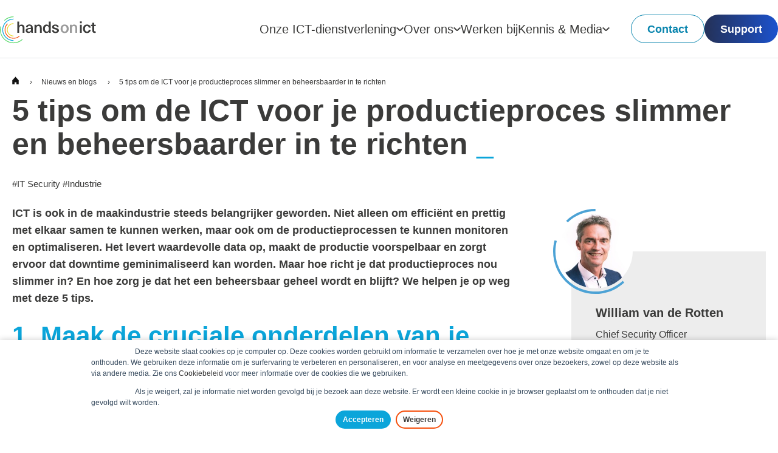

--- FILE ---
content_type: text/html; charset=UTF-8
request_url: https://www.handsonict.nl/kennis-media/blogs/5-tips-om-de-ict-voor-je-productieproces-slimmer-en-beheersbaarder-in-te-richten
body_size: 12696
content:
<!doctype html><!--[if lt IE 7]> <html class="no-js lt-ie9 lt-ie8 lt-ie7" lang="nl" > <![endif]--><!--[if IE 7]>    <html class="no-js lt-ie9 lt-ie8" lang="nl" >        <![endif]--><!--[if IE 8]>    <html class="no-js lt-ie9" lang="nl" >               <![endif]--><!--[if gt IE 8]><!--><html class="no-js" lang="nl"><!--<![endif]--><head>
    <meta charset="utf-8">
    <meta http-equiv="X-UA-Compatible" content="IE=edge,chrome=1">
    <meta name="author" content="William van de Rotten">
    <meta name="description" content="Met deze 5 tips vertellen wij hoe jij je productieproces slim kan inrichten en hoe het een beheersbaar geheel wordt en blijft. ">
    <meta name="generator" content="HubSpot">
    <title>5 tips om de ICT voor je productieproces slimmer en beheersbaarder in te richten</title>
    <link rel="shortcut icon" href="https://www.handsonict.nl/hubfs/Hands%20On%20ICT%20Theme/images/favicon.png">
    
<meta name="viewport" content="width=device-width, initial-scale=1">

    
    <meta property="og:description" content="Met deze 5 tips vertellen wij hoe jij je productieproces slim kan inrichten en hoe het een beheersbaar geheel wordt en blijft. ">
    <meta property="og:title" content="5 tips om de ICT voor je productieproces slimmer en beheersbaarder in te richten">
    <meta name="twitter:description" content="Met deze 5 tips vertellen wij hoe jij je productieproces slim kan inrichten en hoe het een beheersbaar geheel wordt en blijft. ">
    <meta name="twitter:title" content="5 tips om de ICT voor je productieproces slimmer en beheersbaarder in te richten">

    

    
    <style>
a.cta_button{-moz-box-sizing:content-box !important;-webkit-box-sizing:content-box !important;box-sizing:content-box !important;vertical-align:middle}.hs-breadcrumb-menu{list-style-type:none;margin:0px 0px 0px 0px;padding:0px 0px 0px 0px}.hs-breadcrumb-menu-item{float:left;padding:10px 0px 10px 10px}.hs-breadcrumb-menu-divider:before{content:'›';padding-left:10px}.hs-featured-image-link{border:0}.hs-featured-image{float:right;margin:0 0 20px 20px;max-width:50%}@media (max-width: 568px){.hs-featured-image{float:none;margin:0;width:100%;max-width:100%}}.hs-screen-reader-text{clip:rect(1px, 1px, 1px, 1px);height:1px;overflow:hidden;position:absolute !important;width:1px}
</style>

<link rel="stylesheet" href="https://www.handsonict.nl/hubfs/hub_generated/template_assets/1/38159346038/1743454203913/template_style.css">
<link rel="stylesheet" href="https://www.handsonict.nl/hubfs/hub_generated/module_assets/1/73874856878/1743486568144/module_HOI_-_Header.min.css">
<link rel="stylesheet" href="https://www.handsonict.nl/hubfs/hub_generated/module_assets/1/80317252183/1744642537844/module_HOI_-_Footer.min.css">
    <script type="application/ld+json">
{
  "mainEntityOfPage" : {
    "@type" : "WebPage",
    "@id" : "https://www.handsonict.nl/kennis-media/blogs/5-tips-om-de-ict-voor-je-productieproces-slimmer-en-beheersbaarder-in-te-richten"
  },
  "author" : {
    "name" : "William van de Rotten",
    "url" : "https://www.handsonict.nl/kennis-media/blogs/author/william-van-de-rotten",
    "@type" : "Person"
  },
  "headline" : "5 tips om de ICT voor je productieproces slimmer en beheersbaarder in te richten",
  "datePublished" : "2022-07-28T14:22:26.000Z",
  "dateModified" : "2024-02-20T09:01:35.057Z",
  "publisher" : {
    "name" : "Hands on ICT",
    "logo" : {
      "url" : "https://f.hubspotusercontent10.net/hubfs/8215515/Hands%20On%20ICT%20Theme/images/logo.svg",
      "@type" : "ImageObject"
    },
    "@type" : "Organization"
  },
  "@context" : "https://schema.org",
  "@type" : "BlogPosting",
  "image" : [ "https://www.handsonict.nl/hubfs/5TIPSO~2.jpg" ]
}
</script>


    
<!--  Added by GoogleAnalytics integration -->
<script>
var _hsp = window._hsp = window._hsp || [];
_hsp.push(['addPrivacyConsentListener', function(consent) { if (consent.allowed || (consent.categories && consent.categories.analytics)) {
  (function(i,s,o,g,r,a,m){i['GoogleAnalyticsObject']=r;i[r]=i[r]||function(){
  (i[r].q=i[r].q||[]).push(arguments)},i[r].l=1*new Date();a=s.createElement(o),
  m=s.getElementsByTagName(o)[0];a.async=1;a.src=g;m.parentNode.insertBefore(a,m)
})(window,document,'script','//www.google-analytics.com/analytics.js','ga');
  ga('create','UA-187209872-1','auto');
  ga('send','pageview');
}}]);
</script>

<!-- /Added by GoogleAnalytics integration -->

<!--  Added by GoogleAnalytics4 integration -->
<script>
var _hsp = window._hsp = window._hsp || [];
window.dataLayer = window.dataLayer || [];
function gtag(){dataLayer.push(arguments);}

var useGoogleConsentModeV2 = true;
var waitForUpdateMillis = 1000;


if (!window._hsGoogleConsentRunOnce) {
  window._hsGoogleConsentRunOnce = true;

  gtag('consent', 'default', {
    'ad_storage': 'denied',
    'analytics_storage': 'denied',
    'ad_user_data': 'denied',
    'ad_personalization': 'denied',
    'wait_for_update': waitForUpdateMillis
  });

  if (useGoogleConsentModeV2) {
    _hsp.push(['useGoogleConsentModeV2'])
  } else {
    _hsp.push(['addPrivacyConsentListener', function(consent){
      var hasAnalyticsConsent = consent && (consent.allowed || (consent.categories && consent.categories.analytics));
      var hasAdsConsent = consent && (consent.allowed || (consent.categories && consent.categories.advertisement));

      gtag('consent', 'update', {
        'ad_storage': hasAdsConsent ? 'granted' : 'denied',
        'analytics_storage': hasAnalyticsConsent ? 'granted' : 'denied',
        'ad_user_data': hasAdsConsent ? 'granted' : 'denied',
        'ad_personalization': hasAdsConsent ? 'granted' : 'denied'
      });
    }]);
  }
}

gtag('js', new Date());
gtag('set', 'developer_id.dZTQ1Zm', true);
gtag('config', 'G-258768635');
</script>
<script async src="https://www.googletagmanager.com/gtag/js?id=G-258768635"></script>

<!-- /Added by GoogleAnalytics4 integration -->

<!--  Added by GoogleTagManager integration -->
<script>
var _hsp = window._hsp = window._hsp || [];
window.dataLayer = window.dataLayer || [];
function gtag(){dataLayer.push(arguments);}

var useGoogleConsentModeV2 = true;
var waitForUpdateMillis = 1000;



var hsLoadGtm = function loadGtm() {
    if(window._hsGtmLoadOnce) {
      return;
    }

    if (useGoogleConsentModeV2) {

      gtag('set','developer_id.dZTQ1Zm',true);

      gtag('consent', 'default', {
      'ad_storage': 'denied',
      'analytics_storage': 'denied',
      'ad_user_data': 'denied',
      'ad_personalization': 'denied',
      'wait_for_update': waitForUpdateMillis
      });

      _hsp.push(['useGoogleConsentModeV2'])
    }

    (function(w,d,s,l,i){w[l]=w[l]||[];w[l].push({'gtm.start':
    new Date().getTime(),event:'gtm.js'});var f=d.getElementsByTagName(s)[0],
    j=d.createElement(s),dl=l!='dataLayer'?'&l='+l:'';j.async=true;j.src=
    'https://www.googletagmanager.com/gtm.js?id='+i+dl;f.parentNode.insertBefore(j,f);
    })(window,document,'script','dataLayer','GTM-PVZ4H2N');

    window._hsGtmLoadOnce = true;
};

_hsp.push(['addPrivacyConsentListener', function(consent){
  if(consent.allowed || (consent.categories && consent.categories.analytics)){
    hsLoadGtm();
  }
}]);

</script>

<!-- /Added by GoogleTagManager integration -->


<script src="https://code.jquery.com/jquery-3.7.1.min.js" integrity="sha384-XXXXXXXX" crossorigin="anonymous"></script>
<meta property="og:image" content="https://www.handsonict.nl/hubfs/5TIPSO~2.jpg">
<meta property="og:image:width" content="1250">
<meta property="og:image:height" content="654">
<meta property="og:image:alt" content="5 tips om de ICT voor je productieproces slimmer en beheersbaarder in te richten">
<meta name="twitter:image" content="https://www.handsonict.nl/hubfs/5TIPSO~2.jpg">
<meta name="twitter:image:alt" content="5 tips om de ICT voor je productieproces slimmer en beheersbaarder in te richten">

<meta property="og:url" content="https://www.handsonict.nl/kennis-media/blogs/5-tips-om-de-ict-voor-je-productieproces-slimmer-en-beheersbaarder-in-te-richten">
<meta name="twitter:card" content="summary_large_image">

<link rel="canonical" href="https://www.handsonict.nl/kennis-media/blogs/5-tips-om-de-ict-voor-je-productieproces-slimmer-en-beheersbaarder-in-te-richten">

<meta property="og:type" content="article">
<link rel="alternate" type="application/rss+xml" href="https://www.handsonict.nl/kennis-media/blogs/rss.xml">
<meta name="twitter:domain" content="www.handsonict.nl">
<script src="//platform.linkedin.com/in.js" type="text/javascript">
    lang: nl_NL
</script>

<meta http-equiv="content-language" content="nl">
<link rel="stylesheet" href="//7052064.fs1.hubspotusercontent-na1.net/hubfs/7052064/hub_generated/template_assets/DEFAULT_ASSET/1765563975548/template_layout.min.css">







</head>
<body class="blog-listing-single   hs-content-id-80310714283 hs-blog-post hs-blog-id-34737788996" style="">
<!--  Added by GoogleTagManager integration -->
<noscript><iframe src="https://www.googletagmanager.com/ns.html?id=GTM-PVZ4H2N" height="0" width="0" style="display:none;visibility:hidden"></iframe></noscript>

<!-- /Added by GoogleTagManager integration -->

    <div class="header-container-wrapper">
    <div class="header-container container-fluid">

<div class="row-fluid-wrapper row-depth-1 row-number-1 ">
<div class="row-fluid ">
<div class="span12 widget-span widget-type-custom_widget " style="" data-widget-type="custom_widget" data-x="0" data-w="12">
<div id="hs_cos_wrapper_module_165657506244153" class="hs_cos_wrapper hs_cos_wrapper_widget hs_cos_wrapper_type_module" style="" data-hs-cos-general-type="widget" data-hs-cos-type="module"><header class="c-header js-header">
  <div class="c-header__content container" style="z-index: 99;">
    <div class="c-header__logo">
      <span id="hs_cos_wrapper_module_165657506244153_" class="hs_cos_wrapper hs_cos_wrapper_widget hs_cos_wrapper_type_logo" style="" data-hs-cos-general-type="widget" data-hs-cos-type="logo"><a href="https://www.handsonict.nl" id="hs-link-module_165657506244153_" style="border-width:0px;border:0px;"><img src="https://www.handsonict.nl/hubfs/logo.svg" class="hs-image-widget " height="53" style="height: auto;width:182px;border-width:0px;border:0px;" width="182" alt="logo" title="logo"></a></span>
    </div>
    <nav class="c-header__nav">
      <button class="c-header__hamburger js-hamburger" aria-expanded="false">
        <span class="c-header__hamburger-inner">
          <span class="c-header__hamburger-line"></span>
          <span class="c-header__hamburger-line"></span>
          <span class="c-header__hamburger-line"></span>
        </span>
      </button>
      <div class="c-header__inner js-header-inner">
        <span id="hs_cos_wrapper_module_165657506244153_" class="hs_cos_wrapper hs_cos_wrapper_widget hs_cos_wrapper_type_menu" style="" data-hs-cos-general-type="widget" data-hs-cos-type="menu"><div id="hs_menu_wrapper_module_165657506244153_" class="hs-menu-wrapper active-branch flyouts hs-menu-flow-vertical_flyouts" role="navigation" data-sitemap-name="default" data-menu-id="73878345477" aria-label="Navigation Menu">
 <ul role="menu">
  <li class="hs-menu-item hs-menu-depth-1 hs-item-has-children" role="none"><a href="https://www.handsonict.nl/onze-dienstverlening" aria-haspopup="true" aria-expanded="false" role="menuitem">Onze ICT-dienstverlening</a>
   <ul role="menu" class="hs-menu-children-wrapper">
    <li class="hs-menu-item hs-menu-depth-2 hs-item-has-children" role="none"><a href="https://www.handsonict.nl/onze-dienstverlening" role="menuitem">Voor deze branches</a>
     <ul role="menu" class="hs-menu-children-wrapper">
      <li class="hs-menu-item hs-menu-depth-3" role="none"><a href="https://www.handsonict.nl/onze-dienstverlening/branches/zorg" role="menuitem">Zorg</a></li>
      <li class="hs-menu-item hs-menu-depth-3" role="none"><a href="https://www.handsonict.nl/onze-dienstverlening/branches/industrie" role="menuitem">Industrie</a></li>
      <li class="hs-menu-item hs-menu-depth-3" role="none"><a href="https://www.handsonict.nl/onze-dienstverlening/branches/wonen" role="menuitem">Wonen</a></li>
      <li class="hs-menu-item hs-menu-depth-3" role="none"><a href="https://www.handsonict.nl/onze-dienstverlening/branches/dienstverlening" role="menuitem">Dienstverlening</a></li>
      <li class="hs-menu-item hs-menu-depth-3" role="none"><a href="https://www.handsonict.nl/onze-dienstverlening/branches/handel" role="menuitem">Handel</a></li>
     </ul></li>
    <li class="hs-menu-item hs-menu-depth-2 hs-item-has-children" role="none"><a href="https://www.handsonict.nl/onze-dienstverlening" role="menuitem">Onze diensten</a>
     <ul role="menu" class="hs-menu-children-wrapper">
      <li class="hs-menu-item hs-menu-depth-3" role="none"><a href="https://www.handsonict.nl/onze-dienstverlening/diensten/yourworkplace" role="menuitem">YourWorkplace</a></li>
      <li class="hs-menu-item hs-menu-depth-3" role="none"><a href="https://www.handsonict.nl/onze-dienstverlening/diensten/yourserver" role="menuitem">YourServer</a></li>
      <li class="hs-menu-item hs-menu-depth-3" role="none"><a href="https://www.handsonict.nl/onze-dienstverlening/diensten/yoursecurity" role="menuitem">YourSecurity</a></li>
      <li class="hs-menu-item hs-menu-depth-3" role="none"><a href="https://www.handsonict.nl/onze-dienstverlening/diensten/yourdevice" role="menuitem">YourDevice</a></li>
      <li class="hs-menu-item hs-menu-depth-3" role="none"><a href="https://www.handsonict.nl/onze-dienstverlening/diensten/yourlicences" role="menuitem">YourLicences</a></li>
      <li class="hs-menu-item hs-menu-depth-3" role="none"><a href="https://www.handsonict.nl/onze-dienstverlening/diensten/yourconnectivity" role="menuitem">YourConnectivity</a></li>
      <li class="hs-menu-item hs-menu-depth-3" role="none"><a href="https://www.handsonict.nl/onze-dienstverlening/diensten/yourcommunication" role="menuitem">YourCommunication</a></li>
     </ul></li>
    <li class="hs-menu-item hs-menu-depth-2 hs-item-has-children" role="none"><a href="https://www.handsonict.nl/onze-dienstverlening" role="menuitem">Expertises</a>
     <ul role="menu" class="hs-menu-children-wrapper">
      <li class="hs-menu-item hs-menu-depth-3" role="none"><a href="https://www.handsonict.nl/onze-dienstverlening/expertises/de-moderne-werkplek" role="menuitem">De Moderne Werkplek</a></li>
      <li class="hs-menu-item hs-menu-depth-3" role="none"><a href="https://www.handsonict.nl/onze-dienstverlening/expertises/cloud" role="menuitem">Cloud</a></li>
      <li class="hs-menu-item hs-menu-depth-3" role="none"><a href="https://www.handsonict.nl/onze-dienstverlening/expertises/nis2" role="menuitem">NIS2</a></li>
      <li class="hs-menu-item hs-menu-depth-3" role="none"><a href="https://www.handsonict.nl/onze-dienstverlening/expertises/copilot" role="menuitem">Copilot</a></li>
      <li class="hs-menu-item hs-menu-depth-3" role="none"><a href="https://www.handsonict.nl/onze-dienstverlening/expertises/windows10" role="menuitem">Windows 10 EOL</a></li>
      <li class="hs-menu-item hs-menu-depth-3" role="none"><a href="https://www.handsonict.nl/onze-dienstverlening/expertises/het-moderne-datacenter" role="menuitem">Het Moderne Datacenter</a></li>
      <li class="hs-menu-item hs-menu-depth-3" role="none"><a href="https://www.handsonict.nl/onze-dienstverlening/expertises/connectivity" role="menuitem">Connectivity</a></li>
      <li class="hs-menu-item hs-menu-depth-3" role="none"><a href="https://www.handsonict.nl/onze-dienstverlening/diensten/yourlicences" role="menuitem">Licenties</a></li>
     </ul></li>
   </ul></li>
  <li class="hs-menu-item hs-menu-depth-1 hs-item-has-children" role="none"><a href="https://www.handsonict.nl/over-ons" aria-haspopup="true" aria-expanded="false" role="menuitem">Over ons</a>
   <ul role="menu" class="hs-menu-children-wrapper">
    <li class="hs-menu-item hs-menu-depth-2" role="none"><a href="https://www.handsonict.nl/over-ons" role="menuitem">Over Hands on ICT</a></li>
    <li class="hs-menu-item hs-menu-depth-2" role="none"><a href="https://www.handsonict.nl/over-ons/onze-organisatie" role="menuitem">Onze organisatie</a></li>
    <li class="hs-menu-item hs-menu-depth-2" role="none"><a href="https://www.handsonict.nl/over-ons/ons-team" role="menuitem">Ons team</a></li>
    <li class="hs-menu-item hs-menu-depth-2" role="none"><a href="https://www.handsonict.nl/onze-klanten" role="menuitem">Onze klanten</a></li>
    <li class="hs-menu-item hs-menu-depth-2" role="none"><a href="https://www.handsonict.nl/over-ons/partners" role="menuitem">Partners</a></li>
    <li class="hs-menu-item hs-menu-depth-2" role="none"><a href="https://www.handsonict.nl/over-ons/werkwijze" role="menuitem">Werkwijze</a></li>
    <li class="hs-menu-item hs-menu-depth-2" role="none"><a href="https://www.handsonict.nl/over-ons/certificeringen" role="menuitem">Certificeringen</a></li>
   </ul></li>
  <li class="hs-menu-item hs-menu-depth-1" role="none"><a href="https://www.handsonict.nl/werken-bij" role="menuitem">Werken bij</a></li>
  <li class="hs-menu-item hs-menu-depth-1 hs-item-has-children" role="none"><a href="https://www.handsonict.nl/kennis-media" aria-haspopup="true" aria-expanded="false" role="menuitem">Kennis &amp; Media</a>
   <ul role="menu" class="hs-menu-children-wrapper">
    <li class="hs-menu-item hs-menu-depth-2" role="none"><a href="https://www.handsonict.nl/kennis-media/blogs" role="menuitem">Nieuws &amp; blogs</a></li>
    <li class="hs-menu-item hs-menu-depth-2" role="none"><a href="https://www.handsonict.nl/kennis-media/whitepapers" role="menuitem">Whitepapers</a></li>
    <li class="hs-menu-item hs-menu-depth-2" role="none"><a href="https://www.handsonict.nl/kennis-media/videos" role="menuitem">Video's</a></li>
    <li class="hs-menu-item hs-menu-depth-2" role="none"><a href="https://www.handsonict.nl/kennis-media/assessments-trainingen" role="menuitem">Assessments &amp; trainingen</a></li>
   </ul></li>
 </ul>
</div></span>
        <div class="c-header__buttons">
          
          
          <a class="a-header-btn a-header-btn--secondary" href="https://www.handsonict.nl/contact">
            Contact
          </a>
          
          
          <a class="a-header-btn a-header-btn--primary" href="https://www.handsonict.nl/support">
            Support
          </a>
        </div>
      </div>
    </nav>
  </div>
</header></div>

</div><!--end widget-span -->
</div><!--end row-->
</div><!--end row-wrapper -->

    </div><!--end header -->
</div><!--end header wrapper -->

<div class="body-container-wrapper">
    <div class="body-container container-fluid">

<div class="row-fluid-wrapper row-depth-1 row-number-1 ">
<div class="row-fluid ">
<div class="span12 widget-span widget-type-custom_widget " style="" data-widget-type="custom_widget" data-x="0" data-w="12">
<div id="hs_cos_wrapper_module_151388194052436" class="hs_cos_wrapper hs_cos_wrapper_widget hs_cos_wrapper_type_module widget-type-blog_content" style="" data-hs-cos-general-type="widget" data-hs-cos-type="module">
    <div class="news-post-section">
<div class="container">
<div class="news-post__wrapper">
<div class="news-post__breadcrumbs">
<div class="breadcrumbs">
<ol class="vet-breadcrumbs hs-skip-lang-url-rewrite" itemscope itemtype="https://schema.org/BreadcrumbList">
<li itemprop="itemListElement" itemscope itemtype="https://schema.org/ListItem">
<a itemprop="item" href="https://www.handsonict.nl/">
<span itemprop="name">
<span class="vet-breadcrumbs-hidden">Home</span>
<svg xmlns="http://www.w3.org/2000/svg" xmlns:xlink="http://www.w3.org/1999/xlink" viewbox="0 0 11.3 13.31" width="11" height="13">
<defs>
<clippath id="clip-path">
<rect id="Rectangle_3325" data-name="Rectangle 3325" width="11.301" height="13.314" fill="#fff" />
</clippath>
</defs>
<g id="Group_861" data-name="Group 861" transform="translate(0 0)">
<g id="Group_703" data-name="Group 703" transform="translate(0 0)" clip-path="url(#clip-path)">
<path id="Path_942" data-name="Path 942" d="M6.351,1.485,1,7.358v6.7H4.932V10.793H7.769v3.261H11.7v-6.7Z" transform="translate(-0.7 -1.04)" fill="#121212" />
</g>
</g>
</svg>
</span>
</a>
<meta itemprop="position" content="1">
<span class="seperator">›</span> 
</li>
<li itemprop="itemListElement" itemscope itemtype="https://schema.org/ListItem">
<a itemprop="item" href="https://www.handsonict.nl/kennis-media/blogs">
<span itemprop="name">Nieuws en blogs </span>
</a>
<meta itemprop="position" content="2">
<span class="seperator">›</span> 
</li>
<li itemprop="itemListElement" itemscope itemtype="https://schema.org/ListItem">
<span itemprop="name">5 tips om de ICT voor je productieproces slimmer en beheersbaarder in te richten</span>
<meta itemprop="position" content="3">
</li>
</ol>
</div>
</div>
<div class="news-post__header">
<h1><span id="hs_cos_wrapper_name" class="hs_cos_wrapper hs_cos_wrapper_meta_field hs_cos_wrapper_type_text" style="" data-hs-cos-general-type="meta_field" data-hs-cos-type="text">5 tips om de ICT voor je productieproces slimmer en beheersbaarder in te richten</span></h1>
<div class="hoi-featured-blogs__sub-label sub-label news-post__tags">
<a class="news-item__tag" href="https://www.handsonict.nl/kennis-media/blogs/tag/it-security"><span class="news-item__separator">#</span>IT Security</a>
<a class="news-item__tag" href="https://www.handsonict.nl/kennis-media/blogs/tag/industrie"><span class="news-item__separator">#</span>Industrie</a>
</div>
</div>
<div class="news-post__main news-post__main--featured-image">
<div class="news-post__content">
<div class="news-post__body">
<span id="hs_cos_wrapper_post_body" class="hs_cos_wrapper hs_cos_wrapper_meta_field hs_cos_wrapper_type_rich_text" style="" data-hs-cos-general-type="meta_field" data-hs-cos-type="rich_text"><p style="font-weight: bold;"><span data-contrast="auto" xml:lang="NL" lang="NL"><span>ICT is ook in de maakindustrie steeds belangrijker geworden. Niet alleen om efficiënt en prettig met elkaar samen te kunnen werken, maar ook om de productieprocessen te kunnen monitoren en optimaliseren. Het levert waardevolle data op, maakt de productie v</span><span>oorspelbaar en zorgt ervoor dat downtime geminimaliseerd kan worden. Maar hoe richt je dat productieproces nou slimmer in? En hoe zorg je dat het een beheersbaar geheel wordt en blijft? We helpen je op weg met deze 5 tips.</span></span><span data-ccp-props="{&quot;201341983&quot;:0,&quot;335559740&quot;:276}">&nbsp;</span></p>
<p><span style="font-weight: bold;"><!--more--></span></p>
<h2><span style="color: #0ba5da;"><span data-contrast="none" xml:lang="NL" lang="NL">1. Maak de cruciale onderdelen van je productieproces inzichtelijk</span></span></h2>
<p><span data-contrast="auto" xml:lang="NL" lang="NL"><span>Natuurlijk zijn de hele productielijn en alle onderdelen van het proces belangrijk om het geheel te kunnen laten draaien. Maar vaak zijn er een aantal onderdelen die écht niet mogen uitvallen. Dit zijn de cruciale onderde</span><span>len van je productieproces. Zorg ervoor dat je duidelijk inzicht krijgt in 3 tot 5 belangrijkste onderdelen van het proces en wat er mogelijk kan gebeuren wanneer deze cruciale onderdelen zouden uitvallen.</span></span><span data-ccp-props="{&quot;201341983&quot;:0,&quot;335559740&quot;:276}">&nbsp;</span></p>
<h2><span style="color: #0ba5da;"><span data-contrast="none" xml:lang="NL" lang="NL">2. Achterhaal de kwetsbare delen van je security</span></span></h2>
<p><span data-contrast="auto">Je kunt de hele ICT-structuur nog zo veilig inrichten, vaak zijn er toch nog kwetsbare delen te vinden. Je kunt denken aan de volgende punten:</span><span data-ccp-props="{&quot;201341983&quot;:0,&quot;335559740&quot;:276}">&nbsp;</span></p>
<ul>
<li data-leveltext="●" data-font="" data-listid="1" data-list-defn-props="{&quot;335552541&quot;:1,&quot;335559684&quot;:-2,&quot;335559685&quot;:720,&quot;335559991&quot;:360,&quot;469769242&quot;:[8226],&quot;469777803&quot;:&quot;left&quot;,&quot;469777804&quot;:&quot;●&quot;,&quot;469777815&quot;:&quot;multilevel&quot;}" aria-setsize="-1" data-aria-posinset="1" data-aria-level="1"><span data-contrast="auto">Verouderde machines die draaien op oude Windows versies</span><span data-ccp-props="{&quot;201341983&quot;:0,&quot;335559740&quot;:276}">&nbsp;</span></li>
<li data-leveltext="●" data-font="" data-listid="1" data-list-defn-props="{&quot;335552541&quot;:1,&quot;335559684&quot;:-2,&quot;335559685&quot;:720,&quot;335559991&quot;:360,&quot;469769242&quot;:[8226],&quot;469777803&quot;:&quot;left&quot;,&quot;469777804&quot;:&quot;●&quot;,&quot;469777815&quot;:&quot;multilevel&quot;}" aria-setsize="-1" data-aria-posinset="2" data-aria-level="1"><span data-contrast="auto">Uitstroom van werknemers die toegang houden tot accounts</span><span data-ccp-props="{&quot;201341983&quot;:0,&quot;335559740&quot;:276}">&nbsp;</span></li>
<li data-leveltext="●" data-font="" data-listid="1" data-list-defn-props="{&quot;335552541&quot;:1,&quot;335559684&quot;:-2,&quot;335559685&quot;:720,&quot;335559991&quot;:360,&quot;469769242&quot;:[8226],&quot;469777803&quot;:&quot;left&quot;,&quot;469777804&quot;:&quot;●&quot;,&quot;469777815&quot;:&quot;multilevel&quot;}" aria-setsize="-1" data-aria-posinset="3" data-aria-level="1"><span data-contrast="auto">Devices die zonder fatsoenlijke antivirus verbonden zijn met het netwerk</span><span data-ccp-props="{&quot;201341983&quot;:0,&quot;335559740&quot;:276}">&nbsp;</span></li>
<li data-leveltext="●" data-font="" data-listid="1" data-list-defn-props="{&quot;335552541&quot;:1,&quot;335559684&quot;:-2,&quot;335559685&quot;:720,&quot;335559991&quot;:360,&quot;469769242&quot;:[8226],&quot;469777803&quot;:&quot;left&quot;,&quot;469777804&quot;:&quot;●&quot;,&quot;469777815&quot;:&quot;multilevel&quot;}" aria-setsize="-1" data-aria-posinset="4" data-aria-level="1"><span data-contrast="auto">Onveilige wachtwoorden of geen gebruik van MFA (multi factor authenticatie)</span><span data-ccp-props="{&quot;201341983&quot;:0,&quot;335559740&quot;:276}">&nbsp;</span></li>
<li data-leveltext="●" data-font="" data-listid="1" data-list-defn-props="{&quot;335552541&quot;:1,&quot;335559684&quot;:-2,&quot;335559685&quot;:720,&quot;335559991&quot;:360,&quot;469769242&quot;:[8226],&quot;469777803&quot;:&quot;left&quot;,&quot;469777804&quot;:&quot;●&quot;,&quot;469777815&quot;:&quot;multilevel&quot;}" aria-setsize="-1" data-aria-posinset="5" data-aria-level="1"><span data-contrast="auto">Onvoldoende training in het gebruik van devices en wachtwoord management</span><span data-ccp-props="{&quot;201341983&quot;:0,&quot;335559740&quot;:276}">&nbsp;</span></li>
</ul>
<h2><span data-contrast="none" xml:lang="NL-NL" lang="NL-NL" style="color: #0ba5da;"><span data-contrast="none" xml:lang="NL" lang="NL"><span data-ccp-parastyle="heading 3">3. Definieer de RTO en RPO voor </span><span data-ccp-parastyle="heading 3">jouw organisatie</span></span></span></h2>
<p><span data-contrast="auto" xml:lang="NL" lang="NL"><span>Zorg voor een realistische </span></span><span data-contrast="auto" xml:lang="NL" lang="NL" style="font-style: italic;">recovery time objective</span><span data-contrast="auto" xml:lang="NL" lang="NL"><span> (RTO) en </span></span><span data-contrast="auto" xml:lang="NL" lang="NL"><span style="font-style: italic;">recovery point objective</span><span> </span></span><span data-contrast="auto" xml:lang="NL" lang="NL"><span>(RPO). De RTO geeft de hoeveelheid tijd aan die acceptabel is voordat het proces weer up-</span><span>and</span><span>-running moet zijn</span><span>.</span><span> De RPO geeft aan hoe vaak je voor een herstelpunt moet kiezen en hoeveel data je dus maximaal kunt missen. In andere woorden: als je maximaal drie uur aan werk of data kwijt kunt zijn, moet je dus om de drie uur een veilige back-up maken van je gegevens</span><span>. Beide horen thuis in het </span></span><a href="/kennis-media/blogs/brand-in-je-distributiecenter-hoe-bescherm-je-jouw-bedrijfsgegevens-in-dit-noodscenario" rel="noopener" style="font-style: italic;"><span data-contrast="auto" xml:lang="NL" lang="NL">disaster recovery plan</span></a><span data-contrast="auto" xml:lang="NL" lang="NL"><span>.</span></span><span data-ccp-props="{&quot;201341983&quot;:0,&quot;335559740&quot;:276}">&nbsp;</span></p>
<h2><span style="color: #0ba5da;"><span data-contrast="none" xml:lang="NL-NL" lang="NL-NL"><span data-contrast="none" xml:lang="NL" lang="NL"><span data-ccp-parastyle="heading 3">4. Maak OT data beheersbaar en waardevol</span></span></span></span></h2>
<p><span data-contrast="auto" xml:lang="NL" lang="NL"><span>In de meeste situaties wordt IT gemoderniseerd maar blijft OT daarbij </span><span>achter. Waar IT zich richt op de vertrouwelijkheid van informatie, richt OT zich op de beschikbaarheid en integriteit van de industriële apparatuur. Kortom: de kantooromgeving is vaak gemoderniseerd en de productie draait op verouderde systemen. Het is van</span><span> belang om data uit deze machines inzichtelijk te krijgen. Dit kan door middel van een dashboard of portaal waarin alle data uit het productieproces in één oogopslag zichtbaar is en bewaard wordt. Dit zorgt ervoor dat je op de lange termijn steeds verder k</span><span>unt uitbouwen op de data die verzameld is.&nbsp;</span></span><span data-ccp-props="{&quot;201341983&quot;:0,&quot;335559740&quot;:276}">&nbsp;</span></p>
<h2><span data-ccp-props="{&quot;201341983&quot;:0,&quot;335559739&quot;:0,&quot;335559740&quot;:240}"><span data-contrast="none" xml:lang="NL" lang="NL" style="color: #0ba5da;">5. Van reactief naar proactief</span></span></h2>
<p><span data-contrast="auto" xml:lang="NL" lang="NL"><span>Tot slot moet de omslag gemaakt worden van reactief handelen naar proactief handelen. Vaak zijn de tools en software om alles te monitoren en inzicht te krijgen nog niet ingericht.</span><span> Wanneer er dan iets gebeurd, kun je pas achteraf (reactief) gaan handelen. Hierbij gaat tijd, data en dus veel geld verloren. Wanneer je de processen monitort en de juiste data verzamelt, heb je vooraf al inzicht in de scenario’s en kun je hierop anticipe</span><span>ren. Wanneer er dan iets gebeurt, ben je er direct bij om het probleem te verhelpen of is het bij voorbaat al opgelost. Voor organisaties in de maakindustrie is dit de belangrijkste slag in de strijd tegen downtime.</span></span><span data-ccp-props="{&quot;201341983&quot;:0,&quot;335559740&quot;:276}">&nbsp;</span></p>
<p><span data-contrast="auto" xml:lang="NL" lang="NL"><span>Wil je je verder verdiepen in het slim</span><span>mer inrichten van je productieproces en wat Hands on ICT hierin kan betekenen? Download onze </span></span><a href="https://www.handsonict.nl/branches/industrie/whitepaper-de-5-voordelen-van-toekomstvaste-ict-voor-de-maakindustrie" target="_blank" rel="noreferrer noopener"><span data-contrast="none" xml:lang="NL" lang="NL"><span>whitepaper</span></span></a><span data-contrast="auto" xml:lang="NL" lang="NL"><span> '5 voordelen van toekomstvaste ICT voor de maakindustrie' over dit thema!</span></span><span data-ccp-props="{&quot;201341983&quot;:0,&quot;335559740&quot;:276}">&nbsp;</span></p>
<p><span data-ccp-props="{&quot;201341983&quot;:0,&quot;335559740&quot;:276}"><!--HubSpot Call-to-Action Code --><span class="hs-cta-wrapper" id="hs-cta-wrapper-591c3b91-d855-49db-aa8d-482eba536186"><span class="hs-cta-node hs-cta-591c3b91-d855-49db-aa8d-482eba536186" id="hs-cta-591c3b91-d855-49db-aa8d-482eba536186"><!--[if lte IE 8]><div id="hs-cta-ie-element"></div><![endif]--><a href="https://cta-redirect.hubspot.com/cta/redirect/8215515/591c3b91-d855-49db-aa8d-482eba536186"><img class="hs-cta-img" id="hs-cta-img-591c3b91-d855-49db-aa8d-482eba536186" style="border-width:0px;" height="600" width="1500" src="https://no-cache.hubspot.com/cta/default/8215515/591c3b91-d855-49db-aa8d-482eba536186.png" alt="New call-to-action"></a></span><script charset="utf-8" src="/hs/cta/cta/current.js"></script><script type="text/javascript"> hbspt.cta._relativeUrls=true;hbspt.cta.load(8215515, '591c3b91-d855-49db-aa8d-482eba536186', {"useNewLoader":"true","region":"na1"}); </script></span><!-- end HubSpot Call-to-Action Code --></span></p></span>  
<div class="news-post__footer">
<div class="hoi-blog-header__meta">
<span class="hoi-blog-header__author-name">
Publicatie datum: 
</span><span class="hoi-blog-header__date">
28 juli 2022
</span>
</div>
<a class="hs-btn outline" href="https://www.handsonict.nl/kennis-media/blogs">Terug naar overzicht</a>
</div>
</div>
</div><div class="news-post__sidebar">
<div class="news-post__sidebar-item news-post-author">
<div class="news-post-author__avatar">
<svg class="news-post-author__avatar-bg" xmlns="http://www.w3.org/2000/svg" width="140" height="140" viewbox="0 0 140 140"><path style="fill:#4CA2D5;" d="M69.7 140C31.2 140 0 108.6 0 69.9c0-6.1 0.8-12.3 2.4-18.2l3.7 1c-9.5 35.3 11.3 71.6 46.5 81.1 5.6 1.5 11.3 2.3 17.1 2.3 14.9 0.1 29.3-5 41-14.4 1.3-1.1 2.6-2.2 3.8-3.3l2.6 2.8c-1.3 1.2-2.7 2.4-4.1 3.5C100.7 134.7 85.4 140.1 69.7 140" /><path style="fill:#4CA2D5;" d="M24.1 22.3l-2.6-2.8C34.4 7 51.7 0 69.7 0v3.8C52.7 3.8 36.3 10.4 24.1 22.3" /></svg>
<img class="news-post-author__avatar-image" src="https://www.handsonict.nl/hubfs/William.jpg" alt="William van de Rotten">
</div>
<div class="news-post-author__name h5">
William van de Rotten
</div>
<div class="news-post-author__bio">
Chief Security Officer
</div>
<div class="news-post-author__email">
<a href="mailto:w.vanderotten@handsonict.nl" target="_blank">w.vanderotten@handsonict.nl</a>
</div>
<a class="news-post-author__read-more hs-btn" href="https://www.handsonict.nl/kennis-media/blogs/author/william-van-de-rotten">
Lees meer
</a>
</div>
<a class="news-post__sidebar-item news-post-cta" href="https://www.handsonict.nl/managed-services/whitepaper-ict-beheer-uitbesteden-ja-of-nee">
<div class="news-post-cta__media">
<img src="https://www.handsonict.nl/hubfs/Whitepaper%20-%20ICT-beheer%20uitbesteden_%20ja%20of%20nee/Mockup_met-button_ICT-beheer-uitbesteden_s.png" alt="ICT-beheer uitbesteden: ja of nee?">
</div>
<div class="news-post-cta__wrapper txt-color-white">
<h3 class="h4">ICT-beheer uitbesteden: ja of nee?</h3>
<p>Wil je meer weten over de voordelen van het uitbesteden van ICT voor jouw organisatie? Download dan nu de whitepaper.</p>
<div class="hs-btn white outline">Download nu</div>
</div>
</a>
</div>
</div>
</div>
</div>
</div>
</div>

</div><!--end widget-span -->
</div><!--end row-->
</div><!--end row-wrapper -->

<div class="row-fluid-wrapper row-depth-1 row-number-2 ">
<div class="row-fluid ">
<div class="span12 widget-span widget-type-custom_widget " style="" data-widget-type="custom_widget" data-x="0" data-w="12">
<div id="hs_cos_wrapper_module_160613161691487" class="hs_cos_wrapper hs_cos_wrapper_widget hs_cos_wrapper_type_module widget-type-blog_content" style="" data-hs-cos-general-type="widget" data-hs-cos-type="module">
    <div class="related-news-items bg-color-gray"> 
<div class="container">
<div class="related-news-header">
<div class="sub-label">Gerelateerde artikelen</div>
<h2>Blijf op de hoogte van de kennis die wij delen</h2>
<p></p>
</div>
<div class="related-news-listing">
<a class="news-item news-item--featured-image" href="https://www.handsonict.nl/kennis-media/blogs/eye-security-ontdekt-grootschalige-aanvallen-via-kwetsbaarheid-in-microsoft-sharepoint" title="Eye Security ontdekt grootschalige aanvallen via kwetsbaarheid in Microsoft SharePoint">
<div class="news-item__wrapper">
<div class="news-item__media ">
<img src="https://www.handsonict.nl/hubfs/AdobeStock_1597689848_Editorial_Use_Only.jpeg" class="news-item__image" alt="">
</div>
<div class="news-item__main">
<div class="news-item__tags">
<span class="news-item__tag">IT Security</span><span class="news-item__separator">, </span><span class="news-item__tag">Microsoft</span><span class="news-item__separator">, </span><span class="news-item__tag">Cybersecurity</span><span class="news-item__separator">, </span><span class="news-item__tag">MXDR</span>
</div>
<h2 class="news-item__title h3">Eye Security ontdekt grootschalige aanvallen via kwetsbaarheid in Microsoft SharePoint</h2>
<div class="news-item__info-wrapper">
<span class="news-item__author"><strong>William van de Rotten</strong></span><span class="news-item__date"> | 17 november 2025</span>
</div>
<div class="news-item__content">
Onze partner Eye Security heeft onlangs een grootschalige aanvalscampagne ontdekt waarbij een..
</div>
</div>
<div class="news-item__footer">
<div class="read-more">Artikel lezen</div>
</div>
</div>
</a>
<a class="news-item news-item--featured-image" href="https://www.handsonict.nl/kennis-media/blogs/microsoft-patch-tuesday-zo-maak-je-je-werkplekken-weerbaar-tegen-zero-days" title="Microsoft Patch Tuesday: zo maak je je werkplekken weerbaar tegen zero-days">
<div class="news-item__wrapper">
<div class="news-item__media ">
<img src="https://www.handsonict.nl/hubfs/Microsoft%20Security%20update%20guide.png" class="news-item__image" alt="Black Friday en Cyber Monday, Phished awareness">
</div>
<div class="news-item__main">
<div class="news-item__tags">
<span class="news-item__tag">IT Security</span><span class="news-item__separator">, </span><span class="news-item__tag">IT beheer &amp; outsourcing</span><span class="news-item__separator">, </span><span class="news-item__tag">Managed Services</span><span class="news-item__separator">, </span><span class="news-item__tag">Technische updates</span><span class="news-item__separator">, </span><span class="news-item__tag">ITSecurity</span>
</div>
<h2 class="news-item__title h3">Microsoft Patch Tuesday: zo maak je je werkplekken weerbaar tegen zero-days</h2>
<div class="news-item__info-wrapper">
<span class="news-item__author"><strong>René Vos</strong></span><span class="news-item__date"> | 4 december 2025</span>
</div>
<div class="news-item__content">
Microsoft publiceert elke maand beveiligingsupdates tijdens Patch Tuesday. Meestal is dat “gewoon..
</div>
</div>
<div class="news-item__footer">
<div class="read-more">Artikel lezen</div>
</div>
</div>
</a>
<a class="news-item news-item--featured-image" href="https://www.handsonict.nl/kennis-media/blogs/black-friday-cyber-monday-het-moment-waarop-phishing-explodeert" title="Black Friday &amp; Cyber Monday: hét moment waarop phishing explodeert">
<div class="news-item__wrapper">
<div class="news-item__media ">
<img src="https://www.handsonict.nl/hubfs/AdobeStock_1732569392.jpeg" class="news-item__image" alt="Black Friday en Cyber Monday, Phished awareness">
</div>
<div class="news-item__main">
<div class="news-item__tags">
<span class="news-item__tag">IT Security</span><span class="news-item__separator">, </span><span class="news-item__tag">Microsoft</span><span class="news-item__separator">, </span><span class="news-item__tag">phishing</span><span class="news-item__separator">, </span><span class="news-item__tag">Cybersecurity</span>
</div>
<h2 class="news-item__title h3">Black Friday &amp; Cyber Monday: hét moment waarop phishing explodeert</h2>
<div class="news-item__info-wrapper">
<span class="news-item__author"><strong>William van de Rotten</strong></span><span class="news-item__date"> | 28 november 2025</span>
</div>
<div class="news-item__content">
Ieder jaar rond Black Friday en Cyber Monday zien we dezelfde trend: een forse toename in..
</div>
</div>
<div class="news-item__footer">
<div class="read-more">Artikel lezen</div>
</div>
</div>
</a>
</div>
</div>
</div>
</div>

</div><!--end widget-span -->
</div><!--end row-->
</div><!--end row-wrapper -->

    </div><!--end body -->
</div><!--end body wrapper -->

<div class="footer-container-wrapper">
    <div class="footer-container container-fluid">

<div class="row-fluid-wrapper row-depth-1 row-number-1 ">
<div class="row-fluid ">
<div class="span12 widget-span widget-type-custom_widget " style="" data-widget-type="custom_widget" data-x="0" data-w="12">
<div id="hs_cos_wrapper_module_1658996072289444" class="hs_cos_wrapper hs_cos_wrapper_widget hs_cos_wrapper_type_module" style="" data-hs-cos-general-type="widget" data-hs-cos-type="module"><footer class="c-footer">
  <div class="c-footer__cta">
    <div class="c-footer__cta-inner container">
      <div class="c-footer__socials">
        <span class="c-footer__cta-title">Wil je ons volgen?</span>
        <span class="c-footer__cta-desc">Of schrijf je in op de&nbsp; <a href="https://www.handsonict.nl/aanmelden-nieuwsbrief" rel="noopener">nieuwsbrief</a></span>
        <div class="c-footer__social-links">
          <a href="https://www.linkedin.com/company/hands-on-ict/" target="_blank">
            <svg width="40" height="40" viewbox="0 0 40 40" fill="none" xmlns="http://www.w3.org/2000/svg">
              <rect width="40" height="40" rx="20" fill="white" />
              <path d="M14.4767 29.9978H10.3303V16.6481H14.4767V29.9978ZM12.4012 14.8271C11.0757 14.8271 10 13.7291 10 12.4035C10 11.0779 11.0757 10.0023 12.4012 10.0023C13.7268 10.0023 14.8025 11.0779 14.8025 12.4035C14.8025 13.7291 13.7268 14.8271 12.4012 14.8271ZM29.9955 29.9978H25.8581V23.4992C25.8581 21.9505 25.8268 19.9643 23.7023 19.9643C21.5465 19.9643 21.2162 21.647 21.2162 23.3877V29.9978H17.0743V16.6481H21.0511V18.4691H21.1091C21.6626 17.4202 23.015 16.3133 25.0324 16.3133C29.2278 16.3133 30 19.0761 30 22.6646V29.9978H29.9955Z" fill="#24335E" />
            </svg>
          </a>
          <a href="https://www.facebook.com/handsonict1" target="_blank">
            <svg width="40" height="40" viewbox="0 0 40 40" fill="none" xmlns="http://www.w3.org/2000/svg">
              <rect width="40" height="40" rx="20" fill="white" />
              <path d="M17.8398 30V21.0547H14.8438V17.5H17.8398V14.6992C17.8398 11.6562 19.6992 10 22.4141 10C23.7148 10 24.832 10.0977 25.1562 10.1406V13.3203H23.2734C21.7969 13.3203 21.5117 14.0234 21.5117 15.0508V17.5H24.8438L24.3867 21.0547H21.5117V30" fill="#24335E" />
            </svg>
          </a>
          <a href="" target="_blank">
            <svg width="40" height="40" viewbox="0 0 40 40" fill="none" xmlns="http://www.w3.org/2000/svg">
              <rect width="40" height="40" rx="20" fill="white" />
              <path d="M29.2856 14.2485C28.6025 14.5431 27.8592 14.7552 27.0936 14.8378C27.8885 14.3655 28.4838 13.6195 28.7677 12.7395C28.0218 13.1833 27.2047 13.4944 26.3525 13.6592C25.9964 13.2784 25.5656 12.9751 25.0871 12.7681C24.6086 12.5611 24.0926 12.4549 23.5713 12.4561C21.4619 12.4561 19.7655 14.1659 19.7655 16.2641C19.7655 16.5587 19.8012 16.8534 19.8592 17.1369C16.7008 16.9717 13.8838 15.4628 12.011 13.1525C11.6698 13.7353 11.491 14.399 11.4932 15.0744C11.4932 16.3958 12.165 17.561 13.1896 18.2462C12.5858 18.2225 11.9962 18.0565 11.4686 17.7619V17.8087C11.4686 19.6592 12.7766 21.1927 14.5199 21.5454C14.1926 21.6304 13.8559 21.6739 13.5177 21.6748C13.2699 21.6748 13.0356 21.6503 12.799 21.6168C13.2811 23.1257 14.6851 24.2217 16.357 24.2574C15.049 25.282 13.4106 25.8846 11.6316 25.8846C11.3124 25.8846 11.0177 25.8735 10.7119 25.8378C12.3994 26.9203 14.4016 27.5453 16.5579 27.5453C23.5579 27.5453 27.3883 21.7462 27.3883 16.7128C27.3883 16.5476 27.3883 16.3824 27.3771 16.2172C28.1182 15.6748 28.7677 15.0029 29.2856 14.2485Z" fill="#24335E" />
            </svg>
          </a>
          <a href="https://www.youtube.com/channel/UC6Q2lD_x8unEv69MzEMC7tQ" target="_blank">
            <svg width="40" height="40" viewbox="0 0 40 40" fill="none" xmlns="http://www.w3.org/2000/svg">
              <rect width="40" height="40" rx="20" fill="white" />
              <path d="M28.3848 15.7832C28.2851 15.4122 28.0898 15.0738 27.8184 14.802C27.5469 14.5302 27.2088 14.3345 26.8379 14.2344C25.4727 13.8672 20 13.8672 20 13.8672C20 13.8672 14.5273 13.8672 13.1621 14.2324C12.7911 14.3322 12.4528 14.5278 12.1813 14.7997C11.9097 15.0716 11.7145 15.4101 11.6152 15.7812C11.25 17.1484 11.25 20 11.25 20C11.25 20 11.25 22.8516 11.6152 24.2168C11.8164 24.9707 12.4102 25.5645 13.1621 25.7656C14.5273 26.1328 20 26.1328 20 26.1328C20 26.1328 25.4727 26.1328 26.8379 25.7656C27.5918 25.5645 28.1836 24.9707 28.3848 24.2168C28.75 22.8516 28.75 20 28.75 20C28.75 20 28.75 17.1484 28.3848 15.7832ZM18.2617 22.6172V17.3828L22.793 19.9805L18.2617 22.6172Z" fill="#24335E" />
            </svg>
          </a>
        </div>
      </div>
      <div class="c-footer__vacancies">
        <span class="c-footer__cta-title">Start je carrière bij ons</span>
        <span class="c-footer__cta-desc"><a href="https://www.handsonict.nl/werken-bij/vacatures">Bekijk onze openstaande vacatures</a></span>
      </div>
    </div>
  </div>
  <div class="c-footer__main container">
    <div class="c-footer__menu-wrapper">
      
        <div class="c-footer__menu is-collapsed jsooter-collapse">
          <span class="c-footer__menu-title">Kennis &amp; media</span>
          <span id="hs_cos_wrapper_module_1658996072289444_" class="hs_cos_wrapper hs_cos_wrapper_widget hs_cos_wrapper_type_simple_menu" style="" data-hs-cos-general-type="widget" data-hs-cos-type="simple_menu"><div id="hs_menu_wrapper_module_1658996072289444_" class="hs-menu-wrapper active-branch flyouts hs-menu-flow-horizontal" role="navigation" data-sitemap-name="" data-menu-id="" aria-label="Navigation Menu">
 <ul role="menu">
  <li class="hs-menu-item hs-menu-depth-1" role="none"><a href="https://www.handsonict.nl/kennis-media/blogs" role="menuitem" target="_self">Nieuws &amp; blogs</a></li>
  <li class="hs-menu-item hs-menu-depth-1" role="none"><a href="https://www.handsonict.nl/kennis-media/whitepapers" role="menuitem" target="_self">Whitepapers &amp; leaflets</a></li>
  <li class="hs-menu-item hs-menu-depth-1" role="none"><a href="https://www.handsonict.nl/kennis-media/videos" role="menuitem" target="_self">Video's</a></li>
  <li class="hs-menu-item hs-menu-depth-1" role="none"><a href="https://www.handsonict.nl/kennis-media/assessments-trainingen" role="menuitem" target="_self">Assessments &amp; trainingen</a></li>
 </ul>
</div></span>
        </div>
      
        <div class="c-footer__menu is-collapsed jsooter-collapse">
          <span class="c-footer__menu-title">Onze ICT-dienstverlening</span>
          <span id="hs_cos_wrapper_module_1658996072289444_" class="hs_cos_wrapper hs_cos_wrapper_widget hs_cos_wrapper_type_simple_menu" style="" data-hs-cos-general-type="widget" data-hs-cos-type="simple_menu"><div id="hs_menu_wrapper_module_1658996072289444_" class="hs-menu-wrapper active-branch flyouts hs-menu-flow-horizontal" role="navigation" data-sitemap-name="" data-menu-id="" aria-label="Navigation Menu">
 <ul role="menu">
  <li class="hs-menu-item hs-menu-depth-1" role="none"><a href="https://www.handsonict.nl/onze-dienstverlening/branches" role="menuitem" target="_self">Branches</a></li>
  <li class="hs-menu-item hs-menu-depth-1" role="none"><a href="https://www.handsonict.nl/onze-dienstverlening/diensten" role="menuitem" target="_self">Diensten</a></li>
  <li class="hs-menu-item hs-menu-depth-1" role="none"><a href="https://www.handsonict.nl/onze-dienstverlening/expertises" role="menuitem" target="_self">Expertises</a></li>
 </ul>
</div></span>
        </div>
      
        <div class="c-footer__menu is-collapsed jsooter-collapse">
          <span class="c-footer__menu-title">Over ons</span>
          <span id="hs_cos_wrapper_module_1658996072289444_" class="hs_cos_wrapper hs_cos_wrapper_widget hs_cos_wrapper_type_simple_menu" style="" data-hs-cos-general-type="widget" data-hs-cos-type="simple_menu"><div id="hs_menu_wrapper_module_1658996072289444_" class="hs-menu-wrapper active-branch flyouts hs-menu-flow-horizontal" role="navigation" data-sitemap-name="" data-menu-id="" aria-label="Navigation Menu">
 <ul role="menu">
  <li class="hs-menu-item hs-menu-depth-1" role="none"><a href="https://www.handsonict.nl/over-ons" role="menuitem" target="_self">Over Hands on ICT</a></li>
  <li class="hs-menu-item hs-menu-depth-1" role="none"><a href="https://www.handsonict.nl/over-ons/onze-organisatie" role="menuitem" target="_self">Onze organisatie</a></li>
  <li class="hs-menu-item hs-menu-depth-1" role="none"><a href="https://www.handsonict.nl/over-ons/ons-team" role="menuitem" target="_self">Meet the team</a></li>
  <li class="hs-menu-item hs-menu-depth-1" role="none"><a href="https://www.handsonict.nl/onze-klanten" role="menuitem" target="_self">Onze klanten</a></li>
  <li class="hs-menu-item hs-menu-depth-1" role="none"><a href="https://www.handsonict.nl/over-ons/partners" role="menuitem" target="_self">Partners</a></li>
  <li class="hs-menu-item hs-menu-depth-1" role="none"><a href="https://www.handsonict.nl/over-ons/werkwijze" role="menuitem" target="_self">Werkwijze</a></li>
  <li class="hs-menu-item hs-menu-depth-1" role="none"><a href="https://www.handsonict.nl/over-ons/certificeringen" role="menuitem" target="_self">Certificeringen</a></li>
 </ul>
</div></span>
        </div>
      
    </div>
    <article class="c-footer__help">
      <svg class="c-footer__help-logo" width="186" height="212" viewbox="0 0 186 212" fill="none" xmlns="http://www.w3.org/2000/svg">
        <g opacity="0.1">
        <path d="M13.5048 220.723L13.4944 220.714L13.484 220.705L13.4446 220.673C11.8914 219.379 10.2863 218.043 8.6622 216.563L8.18311 217.082C8.60977 217.451 9.05072 217.824 9.5065 218.209L9.54893 218.245C10.7287 219.242 12.0105 220.326 13.2153 221.519C34.427 238.952 60.838 248.236 88.775 248.236C156.288 248.236 211.5 193.068 211.5 125.618C211.5 115.86 210.282 106.079 208.113 96.5503L207.427 96.7519C209.712 106.096 211.004 116.005 211.004 125.618C211.004 192.956 156.152 247.364 89.1571 247.364C61.3596 247.364 35.0789 238.359 13.5048 220.723Z" fill="#56D866" stroke="white" stroke-width="6" />
        <path d="M170.936 40.0909L175.521 35.1273C152.211 12.6 121.257 0 88.7751 0V6.87273C119.729 6.87273 148.771 18.7091 170.936 40.0909Z" fill="#56D866" />
        <path d="M146.49 70.2838L145.744 71.0297C159.876 85.8355 167.822 105.178 167.822 125.618C167.822 169.277 132.083 204.982 88.3931 204.982C72.5085 204.982 57.0274 200.221 43.9299 191.497C43.3162 191.088 42.6152 190.588 41.9652 190.124L41.9396 190.105C41.2592 189.62 40.6332 189.173 40.1085 188.824L39.8613 188.659L39.6512 188.449C39.6552 188.453 39.6548 188.453 39.6486 188.447C39.6354 188.435 39.5961 188.398 39.5192 188.329C39.4205 188.24 39.2891 188.124 39.1283 187.983C38.8075 187.703 38.3889 187.342 37.9189 186.943C37.709 186.765 37.4901 186.58 37.2664 186.392L36.7667 187.028C37.1099 187.318 37.4436 187.603 37.7521 187.867C38.2594 188.301 38.706 188.687 39.026 188.965C39.1861 189.103 39.3146 189.215 39.4034 189.293L39.4554 189.338C40.1518 189.858 40.7694 190.299 41.4126 190.758L41.4221 190.765C42.0631 191.222 42.73 191.698 43.4873 192.264C57.1041 201.066 72.5538 205.473 88.7752 205.473C132.969 205.473 168.7 169.404 168.7 125.618C168.7 104.854 160.967 85.1403 146.49 70.2838Z" fill="#F54F0C" stroke="white" stroke-width="6" />
        <path d="M91.7755 184.396C122.757 182.818 147.683 156.936 147.683 125.618C147.683 94.3004 122.757 68.4188 91.7755 66.84V67.713C122.235 69.2711 146.804 94.4181 146.804 125.618C146.804 156.818 122.235 181.965 91.7755 183.523V184.396Z" fill="#E8D92A" stroke="white" stroke-width="6" />
        <path d="M88.7746 229.855C146.478 229.855 193.1 183.273 193.1 125.618C193.1 67.9637 146.096 21.3818 88.7746 21.3818V28.2546C142.657 28.2546 186.221 71.7818 186.221 125.618C186.221 179.455 142.275 222.982 88.7746 222.982V229.855Z" fill="#0BA5DA" />
        </g>
      </svg>
      <span class="c-footer__help-title">Hulp nodig of vragen?</span>
      <a href="https://www.handsonict.nl/contact" class="a-footer-btn a-footer-btn--inverted">Contact ons</a>
      <a href="https://www.handsonict.nl/support" class="a-footer-btn">Support</a>
    </article>
  </div>
  <div class="c-footer__legal">
    <div class="c-footer__legal-inner">
      <span class="c-footer__copyright">© 2025</span> <span id="hs_cos_wrapper_module_1658996072289444_" class="hs_cos_wrapper hs_cos_wrapper_widget hs_cos_wrapper_type_menu" style="" data-hs-cos-general-type="widget" data-hs-cos-type="menu"><div id="hs_menu_wrapper_module_1658996072289444_" class="hs-menu-wrapper active-branch no-flyouts hs-menu-flow-horizontal" role="navigation" data-sitemap-name="default" data-menu-id="38535790140" aria-label="Navigation Menu">
 <ul role="menu">
  <li class="hs-menu-item hs-menu-depth-1" role="none"><a href="https://www.handsonict.nl" role="menuitem">Hands on ICT</a></li>
  <li class="hs-menu-item hs-menu-depth-1" role="none"><a href="https://www.handsonict.nl/algemene-voorwaarden" role="menuitem">Algemene voorwaarden</a></li>
  <li class="hs-menu-item hs-menu-depth-1" role="none"><a href="https://www.handsonict.nl/privacy-en-cookieverklaring" role="menuitem">Privacy- en cookieverklaring</a></li>
  <li class="hs-menu-item hs-menu-depth-1" role="none"><a href="https://www.handsonict.nl/disclaimer" role="menuitem">Disclaimer</a></li>
  <li class="hs-menu-item hs-menu-depth-1" role="none"><a href="https://www.handsonict.nl/juridische-gegevens" role="menuitem">Juridische gegevens</a></li>
  <li class="hs-menu-item hs-menu-depth-1" role="none"><a href="https://www.handsonict.nl/kwetsbaarheden-melden" role="menuitem">Kwetsbaarheden melden</a></li>
 </ul>
</div></span>
    </div>
  </div>
</footer></div>

</div><!--end widget-span -->
</div><!--end row-->
</div><!--end row-wrapper -->

    </div><!--end footer -->
</div><!--end footer wrapper -->

    <script src="/hs/hsstatic/jquery-libs/static-1.4/jquery/jquery-1.11.2.js"></script>
<script>hsjQuery = window['jQuery'];</script>
<!-- HubSpot performance collection script -->
<script defer src="/hs/hsstatic/content-cwv-embed/static-1.1293/embed.js"></script>
<script src="https://www.handsonict.nl/hubfs/hub_generated/template_assets/1/33272485733/1743454205373/template_scripts.min.js"></script>
<script src="https://www.handsonict.nl/hubfs/hub_generated/template_assets/1/38654391755/1743454204902/template_filters.min.js"></script>
<script>
var hsVars = hsVars || {}; hsVars['language'] = 'nl';
</script>

<script src="/hs/hsstatic/cos-i18n/static-1.53/bundles/project.js"></script>
<script src="https://www.handsonict.nl/hubfs/hub_generated/template_assets/1/38161990873/1743454207127/template_scripts.min.js"></script>
<script src="https://www.handsonict.nl/hubfs/hub_generated/module_assets/1/73874856878/1743486568144/module_HOI_-_Header.min.js"></script>
<script src="/hs/hsstatic/keyboard-accessible-menu-flyouts/static-1.17/bundles/project.js"></script>
<script src="https://www.handsonict.nl/hubfs/hub_generated/module_assets/1/80317252183/1744642537844/module_HOI_-_Footer.min.js"></script>

<!-- Start of HubSpot Analytics Code -->
<script type="text/javascript">
var _hsq = _hsq || [];
_hsq.push(["setContentType", "blog-post"]);
_hsq.push(["setCanonicalUrl", "https:\/\/www.handsonict.nl\/kennis-media\/blogs\/5-tips-om-de-ict-voor-je-productieproces-slimmer-en-beheersbaarder-in-te-richten"]);
_hsq.push(["setPageId", "80310714283"]);
_hsq.push(["setContentMetadata", {
    "contentPageId": 80310714283,
    "legacyPageId": "80310714283",
    "contentFolderId": null,
    "contentGroupId": 34737788996,
    "abTestId": null,
    "languageVariantId": 80310714283,
    "languageCode": "nl",
    
    
}]);
</script>

<script type="text/javascript" id="hs-script-loader" async defer src="/hs/scriptloader/8215515.js"></script>
<!-- End of HubSpot Analytics Code -->


<script type="text/javascript">
var hsVars = {
    render_id: "008e38b7-7e27-415f-ac8a-54c450e218ff",
    ticks: 1765762926187,
    page_id: 80310714283,
    
    content_group_id: 34737788996,
    portal_id: 8215515,
    app_hs_base_url: "https://app.hubspot.com",
    cp_hs_base_url: "https://cp.hubspot.com",
    language: "nl",
    analytics_page_type: "blog-post",
    scp_content_type: "",
    
    analytics_page_id: "80310714283",
    category_id: 3,
    folder_id: 0,
    is_hubspot_user: false
}
</script>


<script defer src="/hs/hsstatic/HubspotToolsMenu/static-1.563/js/index.js"></script>

<script src="https://unpkg.com/@lottiefiles/lottie-player@latest/dist/lottie-player.js"></script>

<div id="fb-root"></div>
  <script>(function(d, s, id) {
  var js, fjs = d.getElementsByTagName(s)[0];
  if (d.getElementById(id)) return;
  js = d.createElement(s); js.id = id;
  js.src = "//connect.facebook.net/nl_NL/sdk.js#xfbml=1&version=v3.0";
  fjs.parentNode.insertBefore(js, fjs);
 }(document, 'script', 'facebook-jssdk'));</script> <script>!function(d,s,id){var js,fjs=d.getElementsByTagName(s)[0];if(!d.getElementById(id)){js=d.createElement(s);js.id=id;js.src="https://platform.twitter.com/widgets.js";fjs.parentNode.insertBefore(js,fjs);}}(document,"script","twitter-wjs");</script>
 


    
    <!-- Generated by the HubSpot Template Builder - template version 1.03 -->

</body></html>

--- FILE ---
content_type: text/css
request_url: https://www.handsonict.nl/hubfs/hub_generated/template_assets/1/38159346038/1743454203913/template_style.css
body_size: 21991
content:
/* ==========================================================================
Index:         
1. BASE STYLES
- Variables
- Macros
- Base
- Typography
2. COS STRUCTURE
- Structure
- Header
- Content
- Footer
3. MAIN NAVIGATION
- Custom Menu Primary
- Mobile Menu
4. TEMPLATE MODULE CLASSES
- Common Template Classes
- Site Pages
- Landing Pages
- System Pages
5. COS COMPONENTS
- Blog
- Forms
- Buttons
6. MISCELLANOUS
7. MOBILE MEDIA QUERIES
========================================================================== */



/* ==========================================================================
1. BASE STYLES                                             
========================================================================== */
/* Google fonts */
/* <link rel="preconnect" href="https://fonts.gstatic.com">
<link href="https://fonts.googleapis.com/css2?family=Barlow:ital,wght@0,400;0,700;1,400;1,700&display=swap" rel="stylesheet"> */


/* ==========================================================================
Variables                                               
========================================================================== */

/* Colors */








 

 





 









/* Typography */





/* Buttons */











/* Containers */
 /* HubSpot default 960px Used on '.page-center' in 'Base' and in the 'Portrait tablet to landscape and desktop' media query */



















:root {
  --base-color: #3B3B3A;
  --accent-color-1: #0BA5DA; 
  --accent-color-1-dark: #0091c6;
  --accent-color-2: #56D866; 
  --accent-color-2-dark: #42c452;
  --accent-color-3: #F54F0C; 
  --accent-color-3-dark: #e13b00;
  --accent-color-4: #E8D92A; 
  --accent-color-4-dark: #d4c516;
  --accent-color-5: #26345C; 
  --accent-color-5-dark: #122048;

  --accent-color-blue: #0BA5DA; 
  --accent-color-blue-dark: #0091c6;
  --accent-color-green: #56D866; 
  --accent-color-green-dark: #42c452;
  --accent-color-red: #F54F0C; 
  --accent-color-red-dark: #e13b00;
  --accent-color-yellow: #E8D92A; 
  --accent-color-yellow-dark: #d4c516;
  --accent-color-dark-blue: #26345C;  
  --accent-color-dark-blue-dark: #122048; 

  --transparent: transparent;
  --white: #ffffff;
  --light-gray: #f7f7f7;
  --gray: #EDEDED;
  --dark-gray: #c5c5c5;
}



/* ==========================================================================
Macros                                                  
========================================================================== */

 

 

 

 

 





/* ==========================================================================
Base                                                    
========================================================================== */

/* CSS Reset https://gist.github.com/DavidWells/18e73022e723037a50d6 */
a,abbr,acronym,address,applet,article,aside,audio,b,big,blockquote,body,canvas,caption,center,cite,code,dd,del,details,dfn,div,dl,dt,em,embed,fieldset,figcaption,figure,footer,form,h1,h2,h3,h4,h5,h6,header,hgroup,html,i,iframe,img,ins,kbd,label,legend,li,mark,menu,nav,object,ol,output,p,pre,q,ruby,s,samp,section,small,span,strike,strong,sub,summary,sup,table,tbody,td,tfoot,th,thead,time,tr,tt,u,ul,var,video{margin:0;padding:0;border:0;font-size:100%;font:inherit;vertical-align:baseline}:focus{outline:0}article,aside,details,figcaption,figure,footer,header,hgroup,menu,nav,section{display:block}body{line-height:1}ol,ul{list-style:none}blockquote,q{quotes:none}blockquote:after,blockquote:before,q:after,q:before{content:'';content:none}table{border-collapse:collapse;border-spacing:0}input[type=search]::-webkit-search-cancel-button,input[type=search]::-webkit-search-decoration,input[type=search]::-webkit-search-results-button,input[type=search]::-webkit-search-results-decoration{-webkit-appearance:none;-moz-appearance:none}input[type=search]{-webkit-appearance:none;-moz-appearance:none;-webkit-box-sizing:content-box;-moz-box-sizing:content-box;box-sizing:content-box}textarea{overflow:auto;vertical-align:top;resize:vertical}audio,canvas,video{display:inline-block;max-width:100%}audio:not([controls]){display:none;height:0}[hidden]{display:none}html{font-size:100%;-webkit-text-size-adjust:100%;-ms-text-size-adjust:100%}a:focus{outline:thin dotted}a:active,a:hover{outline:0}img{border:0;-ms-interpolation-mode:bicubic}figure{margin:0}form{margin:0}fieldset{border:1px solid silver;margin:0 2px;padding:.35em .625em .75em}legend{border:0;padding:0;white-space:normal}button,input,select,textarea{font-size:100%;margin:0;vertical-align:baseline}button,input{line-height:normal}button,select{text-transform:none}button,html input[type=button],input[type=reset],input[type=submit]{-webkit-appearance:button;cursor:pointer}button[disabled],html input[disabled]{cursor:default}input[type=checkbox],input[type=radio]{box-sizing:border-box;padding:0}input[type=search]{-webkit-appearance:textfield;-moz-box-sizing:content-box;-webkit-box-sizing:content-box;box-sizing:content-box}input[type=search]::-webkit-search-cancel-button,input[type=search]::-webkit-search-decoration{-webkit-appearance:none}button::-moz-focus-inner,input::-moz-focus-inner{border:0;padding:0}textarea{overflow:auto;vertical-align:top}table{border-collapse:collapse;border-spacing:0}button,html,input,select,textarea{color:#222}::-moz-selection{background:#b3d4fc;text-shadow:none}::selection{background:#b3d4fc;text-shadow:none}img{vertical-align:middle}fieldset{border:0;margin:0;padding:0}textarea{resize:vertical}.chromeframe{margin:.2em 0;background:#ccc;color:#000;padding:.2em 0}

/* Add box sizing to CSS reset */
*, *::before, *::after {box-sizing: border-box;}

html, body {
  min-height: 100%;
  margin: 0;
  padding: 0;
} 

html {
  font-size: 62.5%;
  scroll-behavior: smooth;
}

body {
  color: #3B3B3A;
  font-family: 'Barlow', Helvetica, sans-serif, -apple-system, BlinkMacSystemFont, 'Segoe UI', Roboto, Helvetica, Arial, sans-serif, 'Apple Color Emoji', 'Segoe UI Emoji', 'Segoe UI Symbol'/*; text-rendering: optimizeLegibility; -webkit-font-smoothing: antialiased;*/;
  font-size: 1.8rem;
  line-height: 1.6;
  font-weight:500;
  overflow-x:hidden;
  text-rendering: optimizeLegibility;
  -webkit-font-smoothing: antialiased;
  -moz-osx-font-smoothing: grayscale;
  font-smoothing: antialiased;
  text-shadow: rgba(0,0,0,.01) 0 0 1px;

}

.clr{clear:both;}

.row-fluid .page-center[class*="span"]:first-child,
.row-fluid .container[class*="span"]:first-child,
.container-fluid .row-fluid .page-center,
.container-fluid .row-fluid .container, 
.page-center,
.container{
  float: none;
  max-width: 1340px;
  margin: 0 auto;
  padding:0 20px;
}

h1, h2, h3, h4, h5, h6, .h1, .h2, .h3, .h4, .h5, .h6{margin:0 0 2.6rem 0;line-height: 1.1;font-weight:700;}
h4, h5, h6, .h4, .h5, .h6{margin:0 0 1.2rem 0;}
h1, .h1{font-size: 5.0rem; }
h2, .h2{font-size: 4.2rem; }
h3, .h3{font-size: 3.0rem; }
h4, .h4{font-size: 2.5rem; }
h5, .h5{font-size: 2.0rem; }
h6, .h6{font-size: 1.6rem; }

h1 strong, .h1 strong{color:var(--accent-color-blue)!important;}
.module-style-red h1 strong, .module-style-red .h1 strong{color:var(--accent-color-red)!important;}
.module-style-yellow h1 strong, .module-style-yellow .h1 strong{color:var(--accent-color-yellow)!important;}
.module-style-green h1 strong, .module-style-green .h1 strong{color:var(--accent-color-green)!important;}

.txt-color-white h1 strong, .txt-color-white .h1 strong{color:var(--accent-color-blue);}
.module-style-red.txt-color-white h1 strong, .module-style-red.txt-color-white .h1 strong{color:var(--accent-color-red)!important;}
.module-style-yellow.txt-color-white h1 strong, .module-style-yellow.txt-color-white .h1 strong{color:var(--accent-color-yellow)!important;}
.module-style-green.txt-color-white h1 strong, .module-style-green.txt-color-white .h1 strong{color:var(--accent-color-green)!important;}

h2 strong, .h2 strong{color:var(--accent-color-blue)!important;}
.module-style-red h2 strong, .module-style-red .h2 strong{color:var(--accent-color-red)!important;}
.module-style-yellow h2 strong, .module-style-yellow .h2 strong{color:var(--accent-color-yellow)!important;}
.module-style-green h2 strong, .module-style-green .h2 strong{color:var(--accent-color-green)!important;}

.txt-color-white h2 strong, .txt-color-white .h2 strong{color:var(--accent-color-blue);}
.module-style-red.txt-color-white h2 strong, .module-style-red.txt-color-white .h2 strong{color:var(--accent-color-red)!important;}
.module-style-yellow.txt-color-white h2 strong, .module-style-yellow.txt-color-white .h2 strong{color:var(--accent-color-yellow)!important;}
.module-style-green.txt-color-white h2 strong, .module-style-green.txt-color-white .h2 strong{color:var(--accent-color-green)!important;}

h3 strong, .h3 strong{color:var(--accent-color-blue)!important;}
.module-style-red h3 strong, .module-style-red .h3 strong{color:var(--accent-color-red)!important;}
.module-style-yellow h3 strong, .module-style-yellow .h3 strong{color:var(--accent-color-yellow)!important;}
.module-style-green h3 strong, .module-style-green .h3 strong{color:var(--accent-color-green)!important;}

.txt-color-white h3 strong, .txt-color-white .h3 strong{color:var(--accent-color-blue)!important;}
.module-style-red.txt-color-white h3 strong, .module-style-red.txt-color-white .h3 strong{color:var(--accent-color-red)!important;}
.module-style-yellow.txt-color-white h3 strong, .module-style-yellow.txt-color-white .h3 strong{color:var(--accent-color-yellow)!important;}
.module-style-green.txt-color-white h3 strong, .module-style-green.txt-color-white .h3 strong{color:var(--accent-color-green)!important;}

h1:after, .h1:after, h2:after, .h2:after{content:' _'; color:var(--accent-color-blue);}

.module-style-green h1:after, 
.module-style-green .h1:after, 
.module-style-green h2:after, 
.module-style-green .h2:after{content:' _'; color:var(--accent-color-green);}

.module-style-red h1:after, 
.module-style-red .h1:after, 
.module-style-red h2:after, 
.module-style-red .h2:after{content:' _'; color:var(--accent-color-red);}

.module-style-yellow h1:after, 
.module-style-yellow .h1:after, 
.module-style-yellow h2:after, 
.module-style-yellow .h2:after{content:' _'; color:var(--accent-color-yellow);}

@media (max-width: 768px ){
  h1, .h1{font-size: 3.2rem; }
  h2, .h2{font-size: 2.8rem; }
  h3, .h3{font-size: 2.2rem; }
  h4, .h4{font-size: 1.8rem; }
  h5, .h5{font-size: 1.6rem; }
  h6, .h6{font-size: 1.4rem; }
}

.sub-label{
  /* font-size:1.8rem; */
  font-size:20px;
  color:var(--accent-color-blue);
}

.module-style-green .sub-label{
  font-size:2.4rem;
  color:var(--accent-color-green);
}
.module-style-red .sub-label{
  font-size:2.4rem;
  color:var(--accent-color-red);
}
.module-style-yellow .sub-label{
  font-size:2.4rem;
  color:var(--accent-color-yellow);
}

.vet-breadcrumbs-hidden{display:none;}


strong, b{
  font-weight: 700;
}
i, em{
  font-style: italic;
}
p{
  margin:0 0 2.5rem 0;
}
a {
  color: currentColor;
  cursor:pointer;
  -webkit-transition: all 200ms ease-in-out; -moz-transition: all 200ms ease-in-out;-ms-transition: all 200ms ease-in-out;-o-transition: all 200ms ease-in-out;transition: all 200ms ease-in-out;
}

a:hover{

}

a:focus{
  outline-color: rgba(0,0,0,0.2);
  outline-style: dotted;
  outline-width: 2px;
}

img{
  margin:0; 
  padding:0; 
  display: inline-block;
  vertical-align: top; 
  max-width:100%; 
  height:auto; 
  border:0;
}

ul{
  padding: 0 0 0 25px; 
  margin: 0 0 30px 0;
  list-style-type:disc;
}
ul ul{
  margin-bottom:0;
}
ol{
  padding-left:25px; 
  margin-bottom: 30px;
  list-style-type:decimal;
}
ol ol{
  margin-bottom:0;
}

sub {
  vertical-align: sub;
  font-size: smaller;
}

sup {
  vertical-align: super;
  font-size: smaller;
}

small{
  font-size:80%;
  line-height: normal;
}

hr {
  margin:2.6rem 0;
  color: #009e8c;
  background-color: #009e8c;
  height: 1px;
  border: none;
}

/* Highlighted Text */
::-moz-selection {
  color: #fff;
  background: #0BA5DA;
  text-shadow: none;
}
::selection {
  color: #fff;
  background: #0BA5DA;
  text-shadow: none;
}

/* Table */
table {border: 0.1rem solid #dcd7ca;border-collapse: collapse;border-spacing: 0;empty-cells: show;font-size: 1.6rem;margin: 0;max-width: 100%;overflow: hidden;width: 100%;}
th, td {border: 0.1rem solid #dcd7ca;line-height: 1.4;margin: 0;overflow: visible;padding: 0.5em;}

/* Quotes */
blockquote {font-size: 20px;line-height: 30px;font-weight: 600;background: #f9f9f9;border-left: 10px solid #0BA5DA;margin: 1.5em 10px;padding:0.5em 10px 0.5em 40px;quotes: "\201C""\201D""\2018""\2019";position: relative;}
blockquote:before {color: #313131;content: open-quote;font-size: 56px;line-height: 30px;position: absolute;left: 7px;top: 18px;}
blockquote p {display: inline;}
blockquote small {}
blockquote small:before {}

q:before, q:after, blockquote:before, blockquote:after {}


/* ==========================================================================
2. COS STRUCTURE                                            
========================================================================== */


/* ==========================================================================
Structure                                               
========================================================================== */

/* The outer wrappers of your website */
.header-container-wrapper, 
.body-container-wrapper, 
.footer-container-wrapper {}

.header-container-wrapper{position:relative;z-index:9;}

/* .body-container-wrapper{position:relative;z-index:1;}
.footer-container-wrapper {position:relative;z-index:999;} */

/* The inner wrappers of your website */
.header-container, 
.body-container, 
.footer-container {}


/* ==========================================================================
Header
========================================================================== */



/*
Legacy Firefox implementation treats all flex containers
as inline-block elements.
*/

@-moz-document url-prefix() {
  .flex-container {
    width: 100%;
    -moz-box-sizing: border-box;
  }

}

/* breadcrumbs */
.row-fluid [class*="span"].breadcrumbs{min-height:auto; font-size:1.1rem;}

.hs-breadcrumb-menu-divider{padding-left:5px;}
.hs-breadcrumb-menu-divider:before{margin:0; padding:0;content:'';display:inline-block;vertical-align:baseline;width:5px; height:5px; border:1px solid currentColor; border-bottom:0; border-left:0; -webkit-transform:translateY(-1px) rotate(45deg);-moz-transform:translateY(-1px) rotate(45deg);-ms-transform:translateY(-1px) rotate(45deg);-o-transform:translateY(-1px) rotate(45deg);transform:translateY(-1px) rotate(45deg);}


/* ==========================================================================
Content                                                 
========================================================================== */

.body-container-wrapper {}
.body-container {}


/* Unique Pages
========================================================================== */

/* Homepage */

/* Contact Us */

/* About Us */


/* Modular & Reusable Components
========================================================================== */

/* Spacing for flex-modules */
.spacing-xlarge{padding:200px 0;}
.spacing-large{padding:150px 0;}
.spacing-default{padding:100px 0;}
.spacing-small{padding:50px 0;}
.spacing-none{padding:0;}
.spacing-top{padding:100px 0 1px 0;}
.spacing-bottom{padding:1px 0 100px 0;}
.spacing-small-top{padding:50px 0 1px 0;}
.spacing-small-bottom{padding:0px 0 50px 0;}

@media (max-width:768px){
  .spacing-xlarge{padding:80px 0;}
  .spacing-large{padding:60px 0;}
  .spacing-default{padding:50px 0;}
  .spacing-small{padding:30px 0;}
  .spacing-none{padding:0;}
  .spacing-top{padding:50px 0 1px 0;}
  .spacing-bottom{padding:1px 0 50px 0;}
  .spacing-small-top{padding:30px 0 1px 0;}
  .spacing-small-bottom{padding:0px 0 30px 0;} 
}

.txt-color-white, .txt-color-white *:not([class*="btn"]):not([class*="sub-label"]):not(input):not(textarea):not(radio){color:#fff;}


/* background-colors for flex-modules */
.bg-color-transparent{background-color:transparent;} 
.bg-color-white{background-color:#fff;}
.bg-color-gray{background-color:#EDEDED;}
.bg-color-light-gray{background-color:#f7f7f7;}
.bg-color-dark-gray{background-color:#c5c5c5;}
.bg-color-blue{background-color: #0BA5DA;}
.bg-color-dark-blue{background-color: #26345C;}


.grid{margin:0; padding:0; list-style:none;display: grid;grid-template-columns: repeat(2,1fr);grid-template-columns: repeat(auto-fill,minmax(min(300px,100%),1fr));justify-items: center;justify-content: center;column-gap: 70px;row-gap: 70px;}
.grid--items-2{grid-template-columns: repeat(auto-fill,minmax(min(390px,100%),1fr));}

.card{display:block; width:100%;}
.card__body{width:100%;}
.card__wrapper{display:block; width:100%; height:100%; border:0; display: -webkit-box;display: -moz-box;display: -ms-flexbox;display: -webkit-flex;display: flex;-webkit-box-direction: normal;-moz-box-direction: normal;-webkit-box-orient: vertical;-moz-box-orient: vertical;-webkit-flex-direction: column;-ms-flex-direction: column;flex-direction: column;-webkit-flex-wrap: wrap;-ms-flex-wrap: wrap;flex-wrap: wrap;-webkit-box-pack: justify;-moz-box-pack: justify;-webkit-justify-content: space-between;-ms-flex-pack: justify;justify-content: space-between;-webkit-align-content: stretch;-ms-flex-line-pack: stretch;align-content: stretch;-webkit-box-align: stretch;-moz-box-align: stretch;-webkit-align-items: stretch;-ms-flex-align: stretch;align-items: stretch; }
.card__wrapper--link{text-decoration:none; width:100%;}
.card__wrapper--border{padding:2rem; border:1px solid #c5c5c5;}
.card__image{position:relative;width:100%; height:0; background-color:var(--light-gray); background-repeat:no-repeat; background-position: center center; background-size:28%; background-image: url("data:image/svg+xml,%3Csvg xmlns='http://www.w3.org/2000/svg' width='200' height='160' viewBox='0 0 200 160'%3E%3Cpath style='fill:%23EDEDED' d='M192.4 0H7.6C3.5 0 0 3.4 0 7.6v144.7c0 4.2 3.4 7.6 7.6 7.6h184.8c4.2 0 7.6-3.4 7.6-7.7V7.6C200 3.5 196.6 0 192.4 0zM184.7 144.7H15.3V15.3h169.5V144.7z'/%3E%3Cpolygon style='fill:%23EDEDED' points='28.6 111.7 28.6 131.4 171.4 131.4 171.4 87.1 129.6 42.7 75.3 97 60.6 79.7 '/%3E%3Cellipse transform='matrix(0.3827 -0.9239 0.9239 0.3827 -13.8351 72.1435)' style='fill:%23EDEDED' cx='47.1' cy='46.4' rx='18.5' ry='18.5'/%3E%3C/svg%3E");}
.card__image--format-original{height:auto;}
.card__image--format-default{}
.card__image--format-landscape{padding-bottom:55.25%;}
.card__image--format-portrait{padding-bottom:120%;}
.card__image--format-square{padding-bottom:100%;}
.card__image--background-white{background-color:#fff;}
.card__image--background-transparent{background-color:transparent;}
div[class*="card__image--format-"]{}
.card__image:not(.card__image--format-original) img{position:absolute; top:0; left:0; width:100%; height:100%; object-fit:cover;}
.card__image:not(.card__image--format-original).card__image--object-contain img{object-fit:contain;}
.card__image-src{width:100%;}
.card__main{width:100%; padding:2rem 0;}
.card__tags{margin: 0 0 1rem 0;font-size: 2rem;color: var(--accent-color-blue);}
.card_tag-seperator:before{content:', ';}
.card__title{margin:0 0 1.6rem 0;}
.card__author-info{margin:0 0 1.6rem 0; font-size:1.6rem;}
.card__date:before{content:' | ';}

.module-style-green .card__tags{color:var(--accent-color-green);}
.module-style-yellow .card__tags{color:var(--accent-color-yellow);}
.module-style-red .card__tags{color:var(--accent-color-red);}


/* .card{width:100%;}
.card__inner{background-color: #fff; width:100%; height:100%; color: currentColor;text-decoration: none; border-radius:10px; overflow:hidden; display: -webkit-box;display: -moz-box;display: -ms-flexbox;display: -webkit-flex;display: flex;-webkit-box-direction: normal;-moz-box-direction: normal;-webkit-box-orient: vertical;-moz-box-orient: vertical;-webkit-flex-direction: column;-ms-flex-direction: column;flex-direction: column;-webkit-flex-wrap: wrap;-ms-flex-wrap: wrap;flex-wrap: wrap;-webkit-box-pack: justify;-moz-box-pack: justify;-webkit-justify-content: space-between;-ms-flex-pack: justify;justify-content: space-between;-webkit-align-content: center;-ms-flex-line-pack: center;align-content: center;-webkit-box-align: center;-moz-box-align: center;-webkit-align-items: center;-ms-flex-align: center;align-items: center; -webkit-box-shadow: 0 0 5px rgba(0,0,0,0.2);-moz-box-shadow: 0 0 5px rgba(0,0,0,0.2);box-shadow: 0 0 5px rgba(0,0,0,0.2); -webkit-transition: all 200ms ease-in-out; -moz-transition: all 200ms ease-in-out;-ms-transition: all 200ms ease-in-out;-o-transition: all 200ms ease-in-out;transition: all 200ms ease-in-out; }
.card__inner--link:hover{ -webkit-box-shadow: 0 10px 10px rgba(0,0,0,0.2);-moz-box-shadow: 0 10px 10px rgba(0,0,0,0.2);box-shadow: 0 10px 10px rgba(0,0,0,0.2); }
.card__body{width:100%;}
.card__content{padding:3rem;}
.card__description *:last-child{margin-bottom:0;}
.card__category{font-size:1.4rem;}
.card__img{width:100%; height:0; padding-bottom:56.25%;position:relative;} 
.card__img--contain{margin:20px 0;} 
.card__img.card__img--contain img{object-fit:contain;} 
.card__img img{width:100%; height:100%; object-fit:cover;position:absolute;top:0;left:0;}
.card__footer{width:100%;padding: 0 3rem 3rem 3rem;}
.card__footer .hs-btn{margin:0;} */

/* 
Used on modules:
/Hands On Group theme/Modules/Section - HOI Database overview.module
/Hands On Group theme/Pages/Blog/HOI Blog.module 
*/
.filters{}
.filter__label--mobile{display:none;}
.filter__label--desktop{display:block; font-size:2rem; color:var(--accent-color-blue); margin-bottom:2.0rem;}
.filter-item{display:block;}
.filter-item + .filter-item{margin-top:1rem;}
.filter-item__link{text-decoration:none;}
.filter-item__input{display:none;}
.filter-item__label{cursor:pointer; font-weight:500; -webkit-transition: all 200ms ease-in-out;-moz-transition: all 200ms ease-in-out;-ms-transition: all 200ms ease-in-out;-o-transition: all 200ms ease-in-out;transition: all 200ms ease-in-out;}
.filter-item__label:before,
.filter-item__link:before{content:'\203A\00a0\00a0';}
.filter-item__input + .filter-item__label:hover,
.filter-item--active .filter-item__label,
.filter-item__link:hover,
.filter-item--active .filter-item__link{color:var(--accent-color-blue);}

.module-style-green .filter__label--desktop{color:var(--accent-color-green);}
.module-style-yellow .filter__label--desktop{color:var(--accent-color-yellow);}
.module-style-red .filter__label--desktop{color:var(--accent-color-red);}

.module-style-green .filter-item__input + .filter-item__label:hover,
.module-style-green .filter-item--active .filter-item__label,
.module-style-green .filter-item__link:hover,
.module-style-green .filter-item--active .filter-item__link{color:var(--accent-color-green);}
.module-style-yellow .filter-item__input + .filter-item__label:hover,
.module-style-yellow .filter-item--active .filter-item__label,
.module-style-yellow .filter-item__link:hover,
.module-style-yellow .filter-item--active .filter-item__link{color:var(--accent-color-yellow);}
.module-style-red .filter-item__input + .filter-item__label:hover,
.module-style-red .filter-item--active .filter-item__label,
.module-style-red .filter-item__link:hover,
.module-style-red .filter-item--active .filter-item__link{color:var(--accent-color-red);}

@media (max-width:992px){ 
  .filter__label--mobile{display:block;font-weight: 600;font-size: 1.8rem;line-height: 1.2;text-decoration: none;text-transform: normal;cursor: pointer;padding: 15px 66px 15px 26px; border-radius:100px; box-shadow:0 0 0 2px currentColor inset; position:relative;}
  .filter__label--mobile:after{content:''; display:block; width:8px; height:8px; border:2px solid currentColor; border-bottom:0; border-left:0; position:absolute; top:calc(50% - 5px); right:20px; -webkit-transform:rotate(135deg);-moz-transform:rotate(135deg);-ms-transform:rotate(135deg);-o-transform:rotate(135deg);transform:rotate(135deg); -webkit-transition: all 200ms ease-in-out;-moz-transition: all 200ms ease-in-out;-ms-transition: all 200ms ease-in-out;-o-transition: all 200ms ease-in-out;transition: all 200ms ease-in-out;}
  .filter__label--mobile-open:after{-webkit-transform:rotate(45deg);-moz-transform:rotate(45deg);-ms-transform:rotate(45deg);-o-transform:rotate(45deg);transform:rotate(45deg);}
  .filter__label--desktop{display:none;}
  .filter__list{display:none; margin-top:2rem; padding:1.4rem; background-color:#fff; border:1px solid var(--gray);}
}


/*********************************
Section - Header text
*/
section.section-header-text{margin-bottom:40px; position:relative; background-position:center center; background-size:cover;}
section.section-header-text .wrapper:after{content:''; position:absolute; top:40px; right:0; bottom:-40px; left:50%; z-index:1;background: -moz-linear-gradient(top,  rgba(0,161,139,0.89) 0%, rgba(0,182,186,0.89) 100%);
  background: -webkit-linear-gradient(top,  rgba(0,161,139,0.89) 0%,rgba(0,182,186,0.89) 100%);
  background: linear-gradient(to bottom,  rgba(0,161,139,0.89) 0%,rgba(0,182,186,0.89) 100%);
  filter: progid:DXImageTransform.Microsoft.gradient( startColorstr='#e300a18b', endColorstr='#e300b6ba',GradientType=0 );
}
section.section-header-text .inner{position:relative; width:50%; min-height:300px; margin:0 0 0 auto; padding:90px 140px 60px 50px; z-index:2;}
section.section-header-text .inner h1{margin:0 0 1.5rem 0;}
section.section-header-text .inner h1:after{content:''; display:block; width:calc(100% + 160px); margin:1.5rem 0 0 -120px; height:1px; background:#79C23D;}

@media (max-width: 1200px ){
  section.section-header-text .inner{width:calc(50% + 200px);}
  section.section-header-text .wrapper:after{left:calc(50% - 200px);}
}

@media (max-width: 768px ){
  section.section-header-text{margin-bottom:0;}
  section.section-header-text .wrapper:after{top:0; left:0; bottom:0;}
  section.section-header-text .inner{padding:60px 0; width:100%;}
  section.section-header-text .inner h1:after{width:100%; margin-left:0;}

}



/* Callouts */

/* Social Media Custom Icons */

/* Additional Menus aside from the Main Nav */


/* ==========================================================================
Footer
========================================================================== */   



/* ==========================================================================
3. MAIN NAVIGATION                                            
========================================================================== */



/* ==========================================================================
Custom Menu Primary
========================================================================== */





/* ==========================================================================
Mobile Menu - Hubspot Standard Toggle Menu
========================================================================== */


/* ==========================================================================
4. TEMPLATE MODULE SELECTORS                                         
========================================================================== */

/* Common Template Selectors                                             
========================================================================== */

body.one-column {}
body.two-column {}
body.three-column {}
.content-wrapper {}
.main-content {}
.sidebar{}
.sidebar.right{}
.sidebar.left{}

/* Common One Column Selectors */
body.site-page.one-column, 
body.landing-page.one-column, 
body.error-template.one-column, 
body.password-template.one-column, 
body.subscription-template.one-column {}

body.site-page.one-column .main-content, 
body.landing-page.one-column .main-content, 
body.error-template .main-content, 
body.password-template .main-content, 
body.subscription-template .main-content {}

/* Common Two Column Selectors */
body.site-page.two-column, 
body.landing-page.two-column, 
body.blog {}  

body.site-page.two-column .main-content, 
body.landing-page.two-column .main-content, 
body.blog .blog-content {}

/* Common Three Column Selectors */
body.site-page.three-column, 
body.landing-page.three-column {}

body.site-page.three-column .main-content, 
body.landing-page.three-column .main-content {}


/* Site Pages                                            
========================================================================== */

/* One Column Template */
body.site-page.one-column {}
body.site-page.one-column .content-wrapper {}
body.site-page.one-column .main-content {}

/* Two Column Template */
body.site-page.two-column {}
body.site-page.two-column .content-wrapper {}
body.site-page.two-column .main-content {}
body.site-page.two-column .sidebar.right {}

/* Three Column Template */
body.site-page.three-column {}
body.site-page.three-column .content-wrapper {}
body.site-page.three-column .main-content {}


/* Landing Pages                                           
========================================================================== */


body.landing-page {}

/* One Column Template */
body.landing-page.one-column {}
body.landing-page.one-column .content-wrapper {}
body.landing-page.one-column .main-content {}

/* Two Column Template */
body.landing-page.two-column {}
body.landing-page.two-column .content-wrapper {}
body.landing-page.two-column .main-content {}
body.landing-page.two-column .sidebar.right {}

/* Three Column Template */
body.landing-page.three-column {}
body.landing-page.three-column .content-wrapper {}
body.landing-page.three-column .main-content {}


/* System Pages                                          
========================================================================== */

/* Error Templates 404, 500 */
body.error-template.one-column {}
body.error-template.one-column .content-wrapper {}
body.error-template.one-column .main-content {}

/* Password template */
body.password-template.one-column {}
body.password-template.one-column .content-wrapper {}
body.password-template.one-column .main-content {}

/* Email Subscribition templates */
body.subscription-template.one-column {}
body.subscription-template.one-column .content-wrapper {}
body.subscription-template.one-column .main-content {}

/* body.error-template .error-wrapper{padding:50px 0;}
body.subscription-template .subscription-wrapper{padding:50px 0;}
body.password-template .password-wrapper{padding:50px 0;} */


/* ==========================================================================
5. COS COMPONENTS                                        
========================================================================== */





/* ==========================================================================
Blog                                         
========================================================================== */


/* Blog Post and Listing Body Class */
body.blog {}
.header-image img{width:100%!important;}

/* Blog Post */
body.hs-blog-post {}

.blog-post__intro{margin-bottom:2.5rem; text-align:center;}
.blog-post__title{margin:5.2rem 0 0 0; padding-bottom:2.5rem; text-align:center;border-bottom: 1px solid #009e8c;}
.blog-post__date{margin:0 auto; padding:4px 0; display:inline-block; min-width:50px; min-height:49px; text-align:center; color:#fff; font-size:14px; line-height:.9; background-color:#009e8c; vertical-align:top; }
.blog-post__date > span{display:block; font-size:25px; line-height:1; margin:0; font-weight:100;}
.blog-post__main{margin:0 auto 80px auto; max-width:620px;}
.blog-post__main p{text-align:justify;}
.blog-post__main--featured-image{max-width:none;}
.blog-post__main--featured-image .blog-post__content{display:inline-block; width:48%; vertical-align:top;}
.blog-post__main--featured-image .blog-post__media{display:inline-block; width:48%; vertical-align:top; margin-left:4%; text-align:center;}
.blog-post__footer{margin-top:2.5rem;}
.blog-post__footer .hs-btn{margin:0;}

.reference-form{padding:40px; margin:0 0 40px 0; color:#141E3E; background:#aac719 no-repeat top left url('[data-uri]');}
.reference-form *{color:#141E3E;}  









@media (max-width: 768px ){
  .blog-post__main--featured-image .blog-post__content{width:100%; margin:0;}
  .blog-post__main--featured-image .blog-post__media{width:100%; margin:2.5rem 0 0 0;}
}

/* Blog Listing */
body.hs-blog-listing {}

.blog__intro{text-align:center; margin:5.2rem 0 2.6rem 0; padding-bottom:2.6rem; border-bottom:1px solid #009e8c;}
.blog__intro *:last-child{margin-bottom:0;}
.blog__grid{display:grid;grid-template-columns:repeat(auto-fill,minmax(min(500px,100%),1fr));justify-items:center;justify-content:center;column-gap:20px;row-gap:20px}

.blog-item{display:block; width:100%; color:#636363; text-decoration:none;background-color:#eff5f5; background-color:var(--gray); -webkit-box-shadow: 0 0 0 1px var(--dark-gray), 0 0 0 0 transparent;-moz-box-shadow: 0 0 0 1px var(--dark-gray), 0 0 0 0 transparent;box-shadow: 0 0 0 1px var(--dark-gray), 0 0 0 0 transparent; -webkit-transition: all 200ms ease-in-out; -moz-transition: all 200ms ease-in-out;-ms-transition: all 200ms ease-in-out;-o-transition: all 200ms ease-in-out;transition: all 200ms ease-in-out; }
a.blog-item:hover{ -webkit-box-shadow: 0 0 0 1px var(--dark-gray), 0 5px 10px 0 rgba(0,0,0,0.2);-moz-box-shadow: 0 0 0 1px var(--dark-gray), 0 5px 10px 0 rgba(0,0,0,0.2);box-shadow: 0 0 0 1px var(--dark-gray), 0 5px 10px 0 rgba(0,0,0,0.2); }
.blog-item__wrapper{width:100%; height:100%; min-height:310px;display: -webkit-box;display: -moz-box;display: -ms-flexbox;display: -webkit-flex;display: flex;-webkit-box-direction: normal;-moz-box-direction: normal;-webkit-box-orient: horizontal;-moz-box-orient: horizontal;-webkit-flex-direction: row;-ms-flex-direction: row;flex-direction: row;-webkit-flex-wrap: wrap;-ms-flex-wrap: wrap;flex-wrap: wrap;-webkit-box-pack: justify;-moz-box-pack: justify;-webkit-justify-content: space-between;-ms-flex-pack: justify;justify-content: space-between;-webkit-align-content: stretch;-ms-flex-line-pack: stretch;align-content: stretch;-webkit-box-align: stretch;-moz-box-align: stretch;-webkit-align-items: stretch;-ms-flex-align: stretch;align-items: stretch;}
.blog-item__media{background-color:#fff;width:50%; position:relative;overflow:hidden;background-position: center center; background-repeat: no-repeat;}
.blog-item__image{position:absolute; top:0; left:0; width:100%; height:100%; object-position:center center; object-fit:cover;}
.blog-item__media--contain img{object-fit:contain;} 
.blog-item__date{padding:4px 0; position:absolute; top:30px; right:0; min-width:50px; min-height:49px; text-align:center; color:#fff; font-size:14px; line-height:.9; background-color:var(--accent-color-blue); vertical-align:top; }
.blog-item__date > span{display:block; font-size:25px; line-height:1; margin:0; font-weight:100;}
.blog-item__main{width:50%; padding:25px;}
.blog-item__footer{margin-top:1.2rem;}

.blog-item--no-featured-image .blog-item__media{background-color:#009e8c;background-image: url("data:image/svg+xml,%3Csvg xmlns='http://www.w3.org/2000/svg' width='600' height='600' viewBox='0 0 600 600'%3E%3Cpath fill='%23ffffff' d='M201.2 385.9h197.7c4.5 0 8.2-3.7 8.2-8.2V222.2c0-4.5-3.7-8.2-8.2-8.2H201.2c-4.5 0-8.2 3.7-8.2 8.2v155.6C193 382.2 196.7 385.9 201.2 385.9zM209.3 230.4h181.3v139.2H209.3V230.4z'/%3E%3Cpolygon fill='%23ffffff' points='273.6 318.5 257.8 300 223.6 334.3 223.6 355.3 376.4 355.3 376.4 307.9 331.6 260.5 '/%3E%3C/svg%3E");background-size:contain; }
.blog-item--no-featured-image .blog-item__date{box-shadow:0 0 0 2px #fff;}

.blog-pagination{margin:5.2rem 0 2.6rem 0; padding-top:2.6rem; border-top:1px solid #d4e5e1; text-align:center;display: -webkit-box;display: -moz-box;display: -ms-flexbox;display: -webkit-flex;display: flex;-webkit-box-direction: normal;-moz-box-direction: normal;-webkit-box-orient: horizontal;-moz-box-orient: horizontal;-webkit-flex-direction: row;-ms-flex-direction: row;flex-direction: row;-webkit-flex-wrap: wrap;-ms-flex-wrap: wrap;flex-wrap: wrap;-webkit-box-pack: center;-moz-box-pack: center;-webkit-justify-content: center;-ms-flex-pack: center;justify-content: center;-webkit-align-content: center;-ms-flex-line-pack: center;align-content: center;-webkit-box-align: center;-moz-box-align: center;-webkit-align-items: center;-ms-flex-align: center;align-items: center;}
.blog-pagination-center{margin:0 40px;}
.blog-pagination > div{display:inline-block;}
.blog-pagination a{display:inline-block; margin:4px; padding:4px 12px; width:36px; height:36px; border-radius:100%; text-decoration:none; -webkit-transition: all 200ms ease-in-out;-moz-transition: all 200ms ease-in-out;-ms-transition: all 200ms ease-in-out;-o-transition: all 200ms ease-in-out;transition: all 200ms ease-in-out;}
.blog-pagination a.active,
.blog-pagination a:hover{color:#fff; background-color:var(--accent-color-blue);}

@media (max-width:576px ){
  .blog-item__media{width:100%; height:0; padding-bottom:70%;}
  .blog-item__main{width:100%;}
}


/* Blog Columns Wrapper */
.blog .content-wrapper {}



/* News archive layout */
.news-section{margin-top:80px;}
.news__topics-wrapper{display:inline-block; vertical-align:top; width:200px; padding-right:20px;}
.news__topics-label{color:#0BA5DA; margin:0 0 2rem 0;}
.news__topics-label--mobile{display:none;}

.news-topics{margin:0; padding:0; list-style:none;}
.news-topic + .news-topic{margin-top:1rem; }
.news-topic__link{text-decoration:none;}
.news-topic__link:hover,
.news-topic__link--current{color:#0BA5DA;}
.news-topic__link:before{content:''; margin:0 1rem 0 0; display:inline-block; vertical-align:middle; width:5px; height:5px; border:1px solid currentColor; border-bottom:0; border-left:0; -webkit-transform: translateY(-1px) rotate(45deg);-moz-transform: translateY(-1px) rotate(45deg);-ms-transform: translateY(-1px) rotate(45deg);-o-transform: translateY(-1px) rotate(45deg);transform: translateY(-1px) rotate(45deg); -webkit-transition: all .2s ease-in-out; -moz-transition: all .2s ease-in-out;-ms-transition: all .2s ease-in-out;-o-transition: all .2s ease-in-out;transition: all .2s ease-in-out; }


.news__main-wrapper{display:inline-block; vertical-align:top; width:calc(100% - 200px);}

.news__grid{display: grid;grid-template-columns: repeat(2,1fr);grid-template-columns: repeat(auto-fill,minmax(min(300px,100%),1fr));justify-items: center;justify-content: center;column-gap: 70px;row-gap: 70px;}
.news__grid--col2{grid-template-columns: repeat(auto-fill,minmax(min(370px,100%),1fr));}
.news-item{display:block; width:100%; border:0; background-color:transparent; text-decoration:none; color:currentColor; -webkit-transition: all .2s ease-in-out; -moz-transition: all .2s ease-in-out;-ms-transition: all .2s ease-in-out;-o-transition: all .2s ease-in-out;transition: all .2s ease-in-out; display: -webkit-box;display: -moz-box;display: -ms-flexbox;display: -webkit-flex;display: flex;-webkit-box-direction: normal;-moz-box-direction: normal;-webkit-box-orient: vertical;-moz-box-orient: vertical;-webkit-flex-direction: column;-ms-flex-direction: column;flex-direction: column;-webkit-flex-wrap: wrap;-ms-flex-wrap: wrap;flex-wrap: wrap;-webkit-box-pack: justify;-moz-box-pack: justify;-webkit-justify-content: space-between;-ms-flex-pack: justify;justify-content: space-between;-webkit-align-content: stretch;-ms-flex-line-pack: stretch;align-content: stretch;-webkit-box-align: stretch;-moz-box-align: stretch;-webkit-align-items: stretch;-ms-flex-align: stretch;align-items: stretch; }
.news-item:hover .read-more:after{ -webkit-transform: translateX(4px);-moz-transform: translateX(4px);-ms-transform: translateX(4px);-o-transform: translateX(4px);transform: translateX(4px); }
.news-item__wrapper{width:100%;}
.news-item__media{width:100%; height:0; padding-bottom:56.25%; position:relative;}
.news-item__media img{position:absolute; top:0; left:0; width:100%; height:100%; object-fit:cover;}
.news-item__main{width:100%; padding:2rem 0;}
.news-item__tags{margin:0 0 1rem 0; font-size:2rem; color:var(--accent-color-blue);}
.news-item__tag{text-decoration:none;}
a.news-item__tag:hover{text-decoration:underline;}
.news-item__title{margin:0 0 1.6rem 0;}
.news-item__info-wrapper{margin:0 0 .7rem 0; font-size:1.6rem; }
.news-item__footer{padding:0 0 2rem 0;}

.news__main-wrapper .blog-pagination{border-top:0; margin:2.6rem 0 5.2rem 0;}

@media (max-width:992px){
  .news__topics-wrapper{width:100%; padding:0;}
  .news__main-wrapper{margin:2rem 0 0 0; width:100%;}
  .news__topics-label--desktop{display:none;}
  .news__topics-label--mobile{display:block;}

  .news__topics-wrapper{border:1px solid #333;}
  .news__topics-label{margin:0; }
  .news__topics-label--mobile{cursor:pointer; margin:0; padding:1rem 4rem 1rem 1rem;  position:relative;}
  .news__topics-label--mobile:after{content:''; margin:0 1rem 0 0; display:inline-block; vertical-align:middle; position:absolute; right:4px; top:calc(50% - 4px); width:7px; height:7px; border:1px solid currentColor; border-bottom:0; border-left:0; -webkit-transform: rotate(45deg);-moz-transform: rotate(45deg);-ms-transform: rotate(45deg);-o-transform: rotate(45deg);transform: rotate(45deg); -webkit-transition: all .2s ease-in-out; -moz-transition: all .2s ease-in-out;-ms-transition: all .2s ease-in-out;-o-transition: all .2s ease-in-out;transition: all .2s ease-in-out; }
  .news__topics-wrapper--open .news__topics-label--mobile:after{ -webkit-transform: rotate(135deg);-moz-transform: rotate(135deg);-ms-transform: rotate(135deg);-o-transform: rotate(135deg);transform: rotate(135deg); }
  .news-topics{display:none; padding:1rem; border-top:1px solid #333;}
  .news-topic__link{display:block;}
}

@media (min-width:991px){
  .news-topics{display:block!important;}
}


/* News single */

.section-hoi-blog-header{font-size:2rem; line-height:1.6; position:relative;}
.section-hoi-blog-header .vet-breadcrumbs{margin: 0;padding:2rem 0 1rem 0;font-size:1.2rem; display: flex;list-style: none;flex-wrap: wrap;}
.section-hoi-blog-header .breadcrumbs a{text-decoration: none;}
.section-hoi-blog-header .seperator{font-weight: 400;display: inline-block;margin: 0 .3rem;color: var(--dark-gray); padding: 0 10px;}

.hoi-blog-header__wrapper{position:relative;background: -moz-linear-gradient(left, rgba(255,255,255,1) 0%, rgba(255,255,255,1) 50%, rgba(255,255,255,0.02) 99%, rgba(255,255,255,0) 100%);background: -webkit-linear-gradient(left, rgba(255,255,255,1) 0%,rgba(255,255,255,1) 50%,rgba(255,255,255,0.02) 99%,rgba(255,255,255,0) 100%);background: linear-gradient(to right, rgba(255,255,255,1) 0%,rgba(255,255,255,1) 50%,rgba(255,255,255,0.02) 99%,rgba(255,255,255,0) 100%);filter: progid:DXImageTransform.Microsoft.gradient( startColorstr='#ffffff', endColorstr='#00ffffff',GradientType=1 );}
.hoi-blog-header__lines{position:absolute; right:100%; top:calc(50% - 330px); height:660px; pointer-events:none;}
.hoi-blog-header__main{padding:80px 0; max-width:900px;}
.hoi-blog-header__meta{font-size:1.6rem; }
.hoi-blog-header__date:before{content:' | ';} 
.hoi-blog-header__main p{max-width:600px;}
.hoi-blog-header__image{position:absolute; top:0; right:0; bottom:0; width:50%; height:auto; background-size:cover;}

@media (max-width:768px){
  .hoi-blog-header__image{width:100%;}  
  .hoi-blog-header__image:after{content:''; display:block; position:absolute; top:0; right:0; bottom:0; left:0;background-color:rgba(255,255,255,.75);}
  .hoi-blog-header__wrapper{background:transparent;}
}

.news-post-section{padding:14rem 0 5rem 0;}
.news-post__main{display: -webkit-box;display: -moz-box;display: -ms-flexbox;display: -webkit-flex;display: flex;-webkit-box-direction: normal;-moz-box-direction: normal;-webkit-box-orient: horizontal;-moz-box-orient: horizontal;-webkit-flex-direction: row;-ms-flex-direction: row;flex-direction: row;-webkit-flex-wrap: wrap;-ms-flex-wrap: wrap;flex-wrap: wrap;-webkit-box-pack: justify;-moz-box-pack: justify;-webkit-justify-content: space-between;-ms-flex-pack: justify;justify-content: space-between;-webkit-align-content: stretch;-ms-flex-line-pack: stretch;align-content: stretch;-webkit-box-align: stretch;-moz-box-align: stretch;-webkit-align-items: stretch;-ms-flex-align: stretch;align-items: stretch;}
.news-post__intro{margin:0 0 2rem 0;}
.news-post__tags{margin:0 0 .7rem 0; opacity:.7;}
.news-post__title{margin:0;}
.news-post__date{}
.news-post__content{width:calc(100% - 400px);}
.news-post__media{margin:0 0 1.6rem 0;}
.news-post__body{max-width:700px; margin-left:auto;}
.news-post__sidebar{width:320px;}

.news-post__sidebar-item{display:block;}
.news-post__sidebar-item + .news-post__sidebar-item{margin-top:20px;}
.news-post__sidebar-item--cta{background:red; padding:20px; position:sticky; top:20px;}

.news-post-author{display:block; padding:9rem 4rem 4rem 4rem; font-size:1.6rem; font-weight:400; text-decoration:none; color:currentColor; background:var(--gray); position:relative; }
a.news-post-author:hover{box-shadow:0 4px 10px rgba(0,0,0,0.2);}
.news-post-author__avatar{display:inline-block; margin:0; position:absolute; top:-70px; left:-30px;}
.news-post-author__avatar-bg{position:absolute; top:0; left:0; width:100%; height:100%;}
.news-post-author__avatar-image{display:block; vertical-align:top; padding:9px; overflow:hidden; width:140px; height:140px; border-radius:100%; object-fit:cover; }
.news-post-author__name{}
.news-post-author__bio{}
.news-post-author__social-links{margin-top:20px; display:flex; flex-wrap:wrap; gap:10px;}
.news-post-author__social-links a svg{display:inline-block; vertical-align:top;}
.news-post-author__social-links a svg path{fill:var(--accent-color-blue);}
.news-post-author__social-links a:hover svg path{fill:var(--accent-color-blue-dark);}
.news-post-author__read-more.hs-btn{margin:2rem 0 0 0;}

.news-post-cta{text-decoration:none; position:sticky; top:140px; background:var(--accent-color-dark-blue);}
.news-post-cta:hover{box-shadow:0 4px 10px rgba(0,0,0,0.2);}
.news-post-cta__wrapper{padding:3rem;}
.news-post-cta__media img{width:100%;}

.related-news-items{padding:7rem 0;}
.related-news-header{max-width:660px;}
.related-news-listing{display: grid;grid-template-columns: repeat(2,1fr);grid-template-columns: repeat(auto-fill,minmax(min(380px,100%),1fr));justify-items: center;justify-content: center;column-gap: 20px;row-gap: 20px;}
.related-news-header + .related-news-listing{margin-top:4rem;}

@media (max-width:992px){
  .news-post__content{width:100%;}
  .news-post-author{position:static; padding:4rem; text-align:center;}
  .news-post-author__avatar{position:relative; margin:0 auto 1rem auto; top:0; left:0;}
  .news-post__sidebar{width:100%; margin-top:20px;}
}





/* Blog Content Column
========================================================================== */




/* Blog Sidebar
========================================================================== */



/* ==========================================================================
Forms
========================================================================== */


/* All Global Forms
========================================================================== */

/* Form Field */
body .hs-form-field {}

/* Descriptions */
body .hs-field-desc {margin:0 0 5px 0;}

/* Labels */
body label {display:block; font-weight:bold;}
body .hs-form-field > label {color:currentColor; font-weight:bold; }


/* One Line Inputs */
body input[type="text"],
body input[type="password"], 
body input[type="datetime"], 
body input[type="datetime-local"], 
body input[type="date"], 
body input[type="month"], 
body input[type="time"], 
body input[type="week"], 
body input[type="number"], 
body input[type="email"], 
body input[type="url"], 
body input[type="search"], 
body input[type="tel"], 
body input[type="color"],
body input[type="file"],
body textarea,
body select {
  margin:0;
  padding: 12px 8px;
  width: 100%;
  max-width: 100%;
  min-width: 100%;
  border:0;
  outline:none;
  width: 100%;
  font-family: 'Lato', sans-serif;
  font-size: 16px;
  line-height: normal;
  background-color:#fff;
  border-radius:0;
  -webkit-appearance:none;
  -moz-appearance:none;
  appearance:none;
  -webkit-box-shadow: 0 0 0 1px #9B9B9B inset;-moz-box-shadow: 0 0 0 1px #9B9B9B inset;box-shadow: 0 0 0 1px #9B9B9B inset;
  -webkit-transition: all 200ms ease-in-out; -moz-transition: all 200ms ease-in-out;-ms-transition: all 200ms ease-in-out;-o-transition: all 200ms ease-in-out;transition: all 200ms ease-in-out;
}

body input[type="date"]{
  min-height: 4.4rem;
}

body input[type="text"]:focus,
body input[type="password"]:focus, 
body input[type="datetime"]:focus, 
body input[type="datetime-local"]:focus, 
body input[type="date"]:focus, 
body input[type="month"]:focus, 
body input[type="time"]:focus, 
body input[type="week"]:focus, 
body input[type="number"]:focus, 
body input[type="email"]:focus, 
body input[type="url"]:focus, 
body input[type="search"]:focus, 
body input[type="tel"]:focus, 
body input[type="color"]:focus,
body input[type="file"]:focus,
body textarea:focus,
body select:focus {
  -webkit-box-shadow: 0 0 0 1px #707070 inset, 0 0 10px rgba(0,0,0,0.2);-moz-box-shadow: 0 0 0 1px #707070 inset, 0 0 10px rgba(0,0,0,0.2);box-shadow: 0 0 0 1px #707070 inset, 0 0 10px rgba(0,0,0,0.2);
}

body input[type="text"].error,
body input[type="password"].error, 
body input[type="datetime"].error, 
body input[type="datetime-local"].error, 
body input[type="date"].error, 
body input[type="month"].error, 
body input[type="time"].error, 
body input[type="week"].error, 
body input[type="number"].error, 
body input[type="email"].error, 
body input[type="url"].error, 
body input[type="search"].error, 
body input[type="tel"].error, 
body input[type="color"].error,
body input[type="file"].error,
body textarea.error,
body select.error {
  box-shadow: 0 0 0 1px #0BA5DA inset;
}

body input[type="text"].error:focus,
body input[type="password"].error:focus, 
body input[type="datetime"].error:focus, 
body input[type="datetime-local"].error:focus, 
body input[type="date"].error:focus, 
body input[type="month"].error:focus, 
body input[type="time"].error:focus, 
body input[type="week"].error:focus, 
body input[type="number"].error:focus, 
body input[type="email"].error:focus, 
body input[type="url"].error:focus, 
body input[type="search"].error:focus, 
body input[type="tel"].error:focus, 
body input[type="color"].error:focus,
body input[type="file"].error:focus,
body textarea.error:focus,
body select.error:focus {
  box-shadow: 0 0 0 1px #0BA5DA inset, 0 0 10px rgba(0,0,0,0.2);
}

/* Separate Styles for Multiple Line Inputs */
body textarea {
  vertical-align:top;
  min-height:150px;
}
body textarea:focus {}

/* Separate Styles for Drop Downs */
body select {padding-right:40px;background-position: right center; background-repeat:no-repeat; background-image: url("data:image/svg+xml,%3Csvg xmlns='http://www.w3.org/2000/svg' width='40' height='40' viewBox='0 0 40 40'%3E%3Cstyle type='text/css'%3E.st0%7Bfill:none;stroke:%23141E3E;stroke-width:2;stroke-linecap:round;%7D%3C/style%3E%3Cpath class='st0' d='M26.3 17l-6.4 6.4 -6.4-6.4'/%3E%3C/svg%3E");}
body select:focus {}

/* Multiple Selection Inputs */
body form.hs-form .hs-form-field ul.inputs-list {
  list-style: none;
  margin:0;
  padding: 0;
}
body form.hs-form .hs-form-field ul.inputs-list li label{
  cursor:pointer;
  font-weight:normal;
}
body form.hs-form .hs-form-field ul.inputs-list li input {}
body input[type="radio"] {}
body input[type="checkbox"] {}

body form.hs-form .hs-form-field ul.inputs-list.hs-error-msgs{
  color:#fff;
  background-color:#0091c6;
  position:relative;
}
body form.hs-form .hs-form-field ul.inputs-list.hs-error-msgs:before{
  content:'';
  display:block;
  width: 0;
  height: 0;
  border-style: solid;
  border-width: 0 6px 7px 6px;
  border-color: transparent transparent #0091c6 transparent;
  position:absolute;
  bottom:100%;
  left:6px;
}

body form.hs-form .hs-form-field ul.inputs-list.hs-error-msgs li label{
  color:#fff;
  padding:2px 6px;
  font-size:14px;
  line-height:24px;
}

/* Required */
body input:focus:required:invalid, 
body textarea:focus:required:invalid, 
body select:focus:required:invalid {}

body input:focus:required:invalid:focus, 
body textarea:focus:required:invalid:focus, 
body select:focus:required:invalid:focus {}

/* Placeholder Text */
::-webkit-input-placeholder { /* Webkit Browsers */
  /* color: #555;
  opacity: 1; */
}
:-moz-placeholder { /* Firefox 18- */
  /* color: #555;
  opacity: 1; */
}
::-moz-placeholder { /* Firefox 19+ */
  /* color: #555;
  opacity: 1; */
}
:-ms-input-placeholder { /* IE10 */
  /* color: #555;
  opacity: 1; */
}

/* Form Module
========================================================================== */

/* Form Field */
.hs_cos_wrapper_type_form .hs-form-field, .hs-form-field {margin:0 0 10px 0;} 
.hs_cos_wrapper_type_form .hs-form-field.hs-recaptcha, .hs-form-field.hs-recaptcha{margin:0 0 20px 0;}
.legal-consent-container .hs-richtext{font-size:12px; line-height:20px;}
.legal-consent-container .hs-richtext p{margin:0 0 10px 0;}

/* Descriptions */
.hs_cos_wrapper_type_form .hs-field-desc {}

/* Labels */
.hs_cos_wrapper_type_form label {}
.hs_cos_wrapper_type_form .hs-form-field > label {}

/* One Line Inputs */
.hs_cos_wrapper_type_form input[type="text"],
.hs_cos_wrapper_type_form input[type="password"], 
.hs_cos_wrapper_type_form input[type="datetime"], 
.hs_cos_wrapper_type_form input[type="datetime-local"], 
.hs_cos_wrapper_type_form input[type="date"], 
.hs_cos_wrapper_type_form input[type="month"], 
.hs_cos_wrapper_type_form input[type="time"], 
.hs_cos_wrapper_type_form input[type="week"], 
.hs_cos_wrapper_type_form input[type="number"], 
.hs_cos_wrapper_type_form input[type="email"], 
.hs_cos_wrapper_type_form input[type="url"], 
.hs_cos_wrapper_type_form input[type="search"], 
.hs_cos_wrapper_type_form input[type="tel"], 
.hs_cos_wrapper_type_form input[type="color"],
.hs_cos_wrapper_type_form input[type="file"],
.hs_cos_wrapper_type_form textarea,
.hs_cos_wrapper_type_form select {}

.hs_cos_wrapper_type_form input[type="text"]:focus,
.hs_cos_wrapper_type_form input[type="password"]:focus, 
.hs_cos_wrapper_type_form input[type="datetime"]:focus, 
.hs_cos_wrapper_type_form input[type="datetime-local"]:focus, 
.hs_cos_wrapper_type_form input[type="date"]:focus, 
.hs_cos_wrapper_type_form input[type="month"]:focus, 
.hs_cos_wrapper_type_form input[type="time"]:focus, 
.hs_cos_wrapper_type_form input[type="week"]:focus, 
.hs_cos_wrapper_type_form input[type="number"]:focus, 
.hs_cos_wrapper_type_form input[type="email"]:focus, 
.hs_cos_wrapper_type_form input[type="url"]:focus, 
.hs_cos_wrapper_type_form input[type="search"]:focus, 
.hs_cos_wrapper_type_form input[type="tel"]:focus, 
.hs_cos_wrapper_type_form input[type="color"]:focus,
.hs_cos_wrapper_type_form input[type="file"]:focus,
.hs_cos_wrapper_type_form textarea:focus,
.hs_cos_wrapper_type_form select:focus {}

/* Separate Styles for Multiple Line Inputs */
.hs_cos_wrapper_type_form textarea {}
.hs_cos_wrapper_type_form textarea:focus {}

/* Separate Styles for Drop Downs */
.hs_cos_wrapper_type_form select {}
.hs_cos_wrapper_type_form select:focus {}

/* Multiple Selection Inputs */
.hs_cos_wrapper_type_form form.hs-form .hs-form-field ul.inputs-list li input {}
.hs_cos_wrapper_type_form input[type="radio"] {}
.hs_cos_wrapper_type_form input[type="checkbox"] {}


table.form-rich-text-col6 {border: 0;}
table.form-rich-text-col6 td {border: 0;width: 50%;padding: 0 0 10px 0;}

@media (max-width:480px){
  table.form-rich-text-col6 td{display:block; width:100%;}    
}


/* Blog Comment Form
========================================================================== */

/* Label */
#comment-form .hs-form-field > label {}
#comment-form label {}

/* Inputs */
#comment-form input[type="text"] {}
#comment-form input[type="text"]:focus {}

#comment-form textarea {}
#comment-form textarea:focus {}

#comment-form input[type="checkbox"] {}

/* Error */
body .hs-common-error-message {}


/* Blog Subscription Form
========================================================================== */

/* Label */
#hs_form_target_blog_subscription .hs-form-field > label {}
#hs_form_target_blog_subscription label {}

/* Inputs */
#hs_form_target_blog_subscription input[type="email"] {}
#hs_form_target_blog_subscription input[type="email"]:focus {}

#hs_form_target_blog_subscription input[type="radio"], #hs_form_target_blog_subscription input[type="checkbox"] {
  width: auto;
  margin-right: 10px;
}


/* Google Search Form
========================================================================== */

/* Label */
.widget-type-google_search label {}

/* Input */
.widget-type-google_search input[type="text"] {}
.widget-type-google_search input[type="focus"] {}


/* Multi Column Form
========================================================================== */

body .hs-form fieldset.form-columns-1 {}
body .hs-form fieldset.form-columns-1 .hs-form-field {}

body .hs-form fieldset.form-columns-2 {}
body .hs-form fieldset.form-columns-2 .hs-form-field {}

body .hs-form fieldset.form-columns-3 {}
body .hs-form fieldset.form-columns-3 .hs-form-field {}

/* Multiple Selection Inputs */
body form.hs-form .hs-form-field ul.inputs-list li input {}
body input[type="radio"] {}
body input[type="checkbox"] {}
body form.hs-form{max-width:100%;}
body form.hs-form fieldset { max-width: 100%; margin:0 0 10px 0;}
body form.hs-form fieldset .hs-form-field { padding: 0 10px 0 0; }
body form.hs-form fieldset[class*="form-columns"] .input { margin-right: 0; }
body form.hs-form fieldset[class*="form-columns"] .hs-input { width: 100%; }
body form.hs-form fieldset[class*="form-columns"] textarea.hs-input {width:100%!important}
body form.hs-form fieldset[class*="form-columns"] .hs-input[type="checkbox"] { width: auto; }
body form.hs-form fieldset.form-columns-3 .hs-form-field { width: 33.33%; }

@media (max-width: 400px) {
  body form.hs-form fieldset .hs-form-field { padding: 0; }
  body form.hs-form fieldset.form-columns-3 .hs-form-field,
  body form.hs-form .form-columns-2 .hs-form-field .hs-input, 
  body form.hs-form .form-columns-3 .hs-form-field .hs-input { width: 100%; }
  body form.hs-form .form-columns-3 .hs-form-field .hs-input[type="checkbox"] { width: auto; }
}


/* ==========================================================================
Buttons                                              
========================================================================== */
.hs-btn, .hs-button{font-family:'Barlow', Helvetica, sans-serif, -apple-system, BlinkMacSystemFont, 'Segoe UI', Roboto, Helvetica, Arial, sans-serif, 'Apple Color Emoji', 'Segoe UI Emoji', 'Segoe UI Symbol'/*; text-rendering: optimizeLegibility; -webkit-font-smoothing: antialiased;*/;color: #fff; font-weight:600; font-size:1.8rem;line-height:1.2;text-decoration: none;text-align:center; text-transform: normal; cursor:pointer; display: inline-block;margin: 3px;padding: 15px 66px 15px 26px;background-color:#0BA5DA;background-position: right center; background-repeat:no-repeat; outline: none; border:0; -webkit-border-radius: 100px;-moz-border-radius: 100px;border-radius: 100px; -webkit-appearance: none;-moz-appearance: none;appearance: none; -webkit-transition: all 200ms ease-in-out; -moz-transition: all 200ms ease-in-out;-ms-transition: all 200ms ease-in-out;-o-transition: all 200ms ease-in-out;transition: all 200ms ease-in-out;}
.hs-btn, .hs-button{background-image: url("data:image/svg+xml,%3Csvg xmlns='http://www.w3.org/2000/svg' width='50' height='14' viewBox='0 0 50 14'%3E%3Cpath style='fill:none;stroke:%23fff;stroke-width:2;stroke-linecap:round;stroke-linejoin:round;' d='M1.6 7h16.8'/%3E%3Cpath style='fill:none;stroke:%23fff;stroke-width:2;stroke-linecap:round;stroke-linejoin:round;' d='M12.8 1.4l5.6 5.6 -5.6 5.6'/%3E%3C/svg%3E");}
.hs-btn:hover, .hs-button:hover{color: #fff;background-color:#0091c6;outline:none;}
.hs-btn--alone, .hs-button--alone{padding: 15px 26px 15px 26px ;background-image: none;}

.hs-btn.green{color: #fff; background-color:#56D866;box-shadow:0 0 0 2px #56D866 inset;}
.hs-btn.green:hover{color: #fff; background-color:#42c452; box-shadow:0 0 0 2px #42c452 inset;}

.hs-btn.red{color: #fff; background-color:#F54F0C;box-shadow:0 0 0 2px #F54F0C inset;}
.hs-btn.red:hover{color: #fff; background-color:#e13b00; box-shadow:0 0 0 2px #e13b00 inset;}

.hs-btn.yellow{color: #fff; background-color:#E8D92A;box-shadow:0 0 0 2px #E8D92A inset;}
.hs-btn.yellow:hover{color: #fff; background-color:#d4c516; box-shadow:0 0 0 2px #d4c516 inset;}

.hs-btn.dark-blue{color: #fff; background-color: #233460;box-shadow:0 0 0 2px #233460 inset;}
.hs-btn.dark-blue:hover{color: #fff; background-color: #15203b; box-shadow:0 0 0 2px #15203b inset;}

.hs-btn.white{color: #000; background-color:#fff;box-shadow:0 0 0 2px #fff inset;}
.hs-btn.white{background-image: url("data:image/svg+xml,%3Csvg xmlns='http://www.w3.org/2000/svg' width='50' height='14' viewBox='0 0 50 14'%3E%3Cpath style='fill:none;stroke:%23000;stroke-width:2;stroke-linecap:round;stroke-linejoin:round;' d='M1.6 7h16.8'/%3E%3Cpath style='fill:none;stroke:%23000;stroke-width:2;stroke-linecap:round;stroke-linejoin:round;' d='M12.8 1.4l5.6 5.6 -5.6 5.6'/%3E%3C/svg%3E");}
.hs-btn.white:hover{color: #000; background-color:rgba(255,255,255,.8);}

.hs-btn.arrow{padding-left:0; padding-right:44px; color: #000; background-color:transparent;box-shadow:0 0 0 0 transparent inset;background-position: right -20px center; }
.hs-btn.arrow{background-image: url("data:image/svg+xml,%3Csvg xmlns='http://www.w3.org/2000/svg' width='50' height='14' viewBox='0 0 50 14'%3E%3Cpath style='fill:none;stroke:%23000;stroke-width:2;stroke-linecap:round;stroke-linejoin:round;' d='M1.6 7h16.8'/%3E%3Cpath style='fill:none;stroke:%23000;stroke-width:2;stroke-linecap:round;stroke-linejoin:round;' d='M12.8 1.4l5.6 5.6 -5.6 5.6'/%3E%3C/svg%3E");}
.hs-btn.arrow:hover{color: #000; background-color:transparent; background-position: right -26px center; box-shadow:0 0 0 0 transparent inset;}

.hs-btn.black{color: #fff; background-color:#000;box-shadow:0 0 0 2px #000 inset;}
.hs-btn.black:hover{color: #fff; background-color:#444;}

.hs-btn.black.outline{color:#000; box-shadow:0 0 0 2px #000 inset; background-color:transparent;}
.hs-btn.black.outline{background-image: url("data:image/svg+xml,%3Csvg xmlns='http://www.w3.org/2000/svg' width='50' height='14' viewBox='0 0 50 14'%3E%3Cpath style='fill:none;stroke:%23000;stroke-width:2;stroke-linecap:round;stroke-linejoin:round;' d='M1.6 7h16.8'/%3E%3Cpath style='fill:none;stroke:%23000;stroke-width:2;stroke-linecap:round;stroke-linejoin:round;' d='M12.8 1.4l5.6 5.6 -5.6 5.6'/%3E%3C/svg%3E");}
.hs-btn.black.outline:hover{color: #fff;background-color:#000; box-shadow:0 0 0 2px #000 inset; }
.hs-btn.black.outline:hover{background-image: url("data:image/svg+xml,%3Csvg xmlns='http://www.w3.org/2000/svg' width='50' height='14' viewBox='0 0 50 14'%3E%3Cpath style='fill:none;stroke:%23fff;stroke-width:2;stroke-linecap:round;stroke-linejoin:round;' d='M1.6 7h16.8'/%3E%3Cpath style='fill:none;stroke:%23fff;stroke-width:2;stroke-linecap:round;stroke-linejoin:round;' d='M12.8 1.4l5.6 5.6 -5.6 5.6'/%3E%3C/svg%3E");}

.hs-btn.outline{color:#0BA5DA; box-shadow:0 0 0 2px #0BA5DA inset; background-color:transparent;}
.hs-btn.outline{background-image: url("data:image/svg+xml,%3Csvg xmlns='http://www.w3.org/2000/svg' width='50' height='14' viewBox='0 0 50 14'%3E%3Cpath style='fill:none;stroke:%234596ce;stroke-width:2;stroke-linecap:round;stroke-linejoin:round;' d='M1.6 7h16.8'/%3E%3Cpath style='fill:none;stroke:%234596ce;stroke-width:2;stroke-linecap:round;stroke-linejoin:round;' d='M12.8 1.4l5.6 5.6 -5.6 5.6'/%3E%3C/svg%3E");}
.hs-btn.outline:hover{color: #fff;background-color:#0091c6; box-shadow:0 0 0 2px #0091c6 inset; }
.hs-btn.outline:hover{background-image: url("data:image/svg+xml,%3Csvg xmlns='http://www.w3.org/2000/svg' width='50' height='14' viewBox='0 0 50 14'%3E%3Cpath style='fill:none;stroke:%23fff;stroke-width:2;stroke-linecap:round;stroke-linejoin:round;' d='M1.6 7h16.8'/%3E%3Cpath style='fill:none;stroke:%23fff;stroke-width:2;stroke-linecap:round;stroke-linejoin:round;' d='M12.8 1.4l5.6 5.6 -5.6 5.6'/%3E%3C/svg%3E");}

.hs-btn.green.outline{color:#56D866; box-shadow:0 0 0 2px #56D866 inset; background-color:transparent;}
.hs-btn.green.outline{background-image: url("data:image/svg+xml,%3Csvg xmlns='http://www.w3.org/2000/svg' width='50' height='14' viewBox='0 0 50 14'%3E%3Cpath style='fill:none;stroke:%2368ab4d;stroke-width:2;stroke-linecap:round;stroke-linejoin:round;' d='M1.6 7h16.8'/%3E%3Cpath style='fill:none;stroke:%2368ab4d;stroke-width:2;stroke-linecap:round;stroke-linejoin:round;' d='M12.8 1.4l5.6 5.6 -5.6 5.6'/%3E%3C/svg%3E");}
.hs-btn.green.outline:hover{color: #fff;background-color:#42c452; box-shadow:0 0 0 2px #42c452 inset; }
.hs-btn.green.outline:hover{background-image: url("data:image/svg+xml,%3Csvg xmlns='http://www.w3.org/2000/svg' width='50' height='14' viewBox='0 0 50 14'%3E%3Cpath style='fill:none;stroke:%23fff;stroke-width:2;stroke-linecap:round;stroke-linejoin:round;' d='M1.6 7h16.8'/%3E%3Cpath style='fill:none;stroke:%23fff;stroke-width:2;stroke-linecap:round;stroke-linejoin:round;' d='M12.8 1.4l5.6 5.6 -5.6 5.6'/%3E%3C/svg%3E");}

.hs-btn.white.outline{color:#fff; box-shadow:0 0 0 2px #fff inset; background-color:transparent;}
.hs-btn.white.outline{background-image: url("data:image/svg+xml,%3Csvg xmlns='http://www.w3.org/2000/svg' width='50' height='14' viewBox='0 0 50 14'%3E%3Cpath style='fill:none;stroke:%23fff;stroke-width:2;stroke-linecap:round;stroke-linejoin:round;' d='M1.6 7h16.8'/%3E%3Cpath style='fill:none;stroke:%23fff;stroke-width:2;stroke-linecap:round;stroke-linejoin:round;' d='M12.8 1.4l5.6 5.6 -5.6 5.6'/%3E%3C/svg%3E");}
.hs-btn.white.outline:hover{color: #000;background-color:#fff; box-shadow:0 0 0 2px #fff inset; }
.hs-btn.white.outline:hover{background-image: url("data:image/svg+xml,%3Csvg xmlns='http://www.w3.org/2000/svg' width='50' height='14' viewBox='0 0 50 14'%3E%3Cpath style='fill:none;stroke:%23000;stroke-width:2;stroke-linecap:round;stroke-linejoin:round;' d='M1.6 7h16.8'/%3E%3Cpath style='fill:none;stroke:%23000;stroke-width:2;stroke-linecap:round;stroke-linejoin:round;' d='M12.8 1.4l5.6 5.6 -5.6 5.6'/%3E%3C/svg%3E");}
.hs-btn.transparent{color:#0BA5DA; box-shadow:0 0 0 2px transparent inset; background-color:transparent;}
.hs-btn.transparent:hover{color:#0BA5DA; box-shadow:0 0 0 2px #0BA5DA inset; background-color:transparent;}

.module-style-blue .hs-button{background-color:var(--accent-color-blue);}
.module-style-blue .hs-button:hover{background-color:var(--accent-color-blue-dark);}

.module-style-green .hs-button{background-color:var(--accent-color-green);}
.module-style-green .hs-button:hover{background-color:var(--accent-color-green-dark);}

.module-style-red .hs-button{background-color:var(--accent-color-red);}
.module-style-red .hs-button:hover{background-color:var(--accent-color-red-dark);}

.module-style-yellow .hs-button{background-color:var(--accent-color-yellow);}
.module-style-yellow .hs-button:hover{background-color:var(--accent-color-yellow-dark);} 

.read-more{}
.read-more:after{content:''; margin:0 0 0 .5rem; display:inline-block; vertical-align:middle; width:50px; height:14px; background:center center url("data:image/svg+xml,%3Csvg xmlns='http://www.w3.org/2000/svg' width='50' height='14' viewBox='0 0 50 14'%3E%3Cpath style='fill:none;stroke:%23000;stroke-width:2;stroke-linecap:round;stroke-linejoin:round;' d='M1.6 7h16.8'/%3E%3Cpath style='fill:none;stroke:%23000;stroke-width:2;stroke-linecap:round;stroke-linejoin:round;' d='M12.8 1.4l5.6 5.6 -5.6 5.6'/%3E%3C/svg%3E"); -webkit-transition: all .2s ease-in-out; -moz-transition: all .2s ease-in-out;-ms-transition: all .2s ease-in-out;-o-transition: all .2s ease-in-out;transition: all .2s ease-in-out; }
.read-more:hover:after{ -webkit-transform: translateX(4px);-moz-transform: translateX(4px);-ms-transform: translateX(4px);-o-transform: translateX(4px);transform: translateX(4px); }

.btns-wrapper{}
.btns-wrapper--alignment-left{text-align:left;}
.btns-wrapper--alignment-center{text-align:center;}
.btns-wrapper--alignment-right{text-align:right;}

.btns-wrapper__intro{font-size:1.6rem;}

/* All Global Buttons (Excluding CTAs) 
========================================================================== */

body .hs-button.primary,
body input[type="submit"],
body input[type="button"] {
  margin:0;
  cursor: pointer;
  -webkit-appearance: ;-moz-appearance: ;appearance: ;
  font-family: 'Barlow', Helvetica, sans-serif, -apple-system, BlinkMacSystemFont, 'Segoe UI', Roboto, Helvetica, Arial, sans-serif, 'Apple Color Emoji', 'Segoe UI Emoji', 'Segoe UI Symbol'/*; text-rendering: optimizeLegibility; -webkit-font-smoothing: antialiased;*/;
  font-size: 1.8rem;
  text-decoration: none;
}

body .hs-button.primary:hover,
body input[type="submit"]:hover,
body input[type="button"]:hover {}

body .hs-button.primary:focus,
body input[type="submit"]:focus,
body input[type="button"]:focus {}


/* Form Module Button
========================================================================== */
/* .hs_cos_wrapper_type_form .hs-button.primary.large{color: #fff; font-weight:600; font-size:1.8rem;line-height:1.2;text-decoration: none;text-align:center; text-transform: normal; cursor:pointer; display: inline-block;margin: 3px;padding: 15px 66px 15px 26px;background-color:#0BA5DA;background-position: right center; background-repeat:no-repeat; outline: none; border:0; -webkit-border-radius: 100px;-moz-border-radius: 100px;border-radius: 100px; -webkit-appearance: none;-moz-appearance: none;appearance: none; -webkit-transition: all 200ms ease-in-out; -moz-transition: all 200ms ease-in-out;-ms-transition: all 200ms ease-in-out;-o-transition: all 200ms ease-in-out;transition: all 200ms ease-in-out;}
.hs_cos_wrapper_type_form .hs-button.primary.large{background-image: url("data:image/svg+xml,%3Csvg xmlns='http://www.w3.org/2000/svg' width='50' height='14' viewBox='0 0 50 14'%3E%3Cpath style='fill:none;stroke:%23fff;stroke-width:2;stroke-linecap:round;stroke-linejoin:round;' d='M1.6 7h16.8'/%3E%3Cpath style='fill:none;stroke:%23fff;stroke-width:2;stroke-linecap:round;stroke-linejoin:round;' d='M12.8 1.4l5.6 5.6 -5.6 5.6'/%3E%3C/svg%3E");}
.hs_cos_wrapper_type_form .hs-button.primary.large:hover,
.hs_cos_wrapper_type_form .hs-button.primary.large:focus {color: #fff;background-color:#0091c6;outline:none;} */


/* Blog Comment Button
========================================================================== */
#add-comment-button.hs-button.primary {}
#add-comment-button.hs-button.primary:hover {}
#add-comment-button.hs-button.primary:focus {}


/* Blog Subscription Button
========================================================================== */
#hs_form_target_blog_subscription .hs-button.primary.large {}
#hs_form_target_blog_subscription .hs-button.primary.large:hover {}
#hs_form_target_blog_subscription .hs-button.primary.large:focus {}


/* Google Search Button
========================================================================== */
.widget-type-google_search .hs-button.primary {}
.widget-type-google_search .hs-button.primary:hover {}
.widget-type-google_search .hs-button.primary:focus {}


/* CTA Buttons
========================================================================== */

/** 
* Override global CTA styles by wrapping the CTA module in a module group 
* that has an ID, and use that ID to prefix your CTA selector. Example shown below.
*
* All overriding properties require !important tags. 
*/
#module-group-ID .cta_button {}
#module-group-ID .cta_button:hover {}
#module-group-ID .cta_button:focus {}


/* ==========================================================================
6. MISCELLANOUS                                        
========================================================================== */

/* Cookie bar */
body div#hs-eu-cookie-confirmation{ -webkit-box-shadow: 0 0 0 transparent;-moz-box-shadow: 0 0 0 transparent;box-shadow: 0 0 0 transparent; }
body div#hs-eu-cookie-confirmation.hs-cookie-notification-position-bottom{box-shadow: 0 0 10px rgba(0,0,0,0.2)!important;border:0;}
body div#hs-eu-cookie-confirmation div#hs-eu-cookie-confirmation-inner{padding: 10px!important;}
body div#hs-eu-cookie-confirmation div#hs-eu-cookie-confirmation-inner p{display: inline!important;}
body div#hs-eu-cookie-confirmation div#hs-eu-cookie-confirmation-inner p:empty{display: none;}
body div#hs-eu-cookie-confirmation div#hs-eu-cookie-confirmation-inner div#hs-en-cookie-confirmation-buttons-area{display:block;margin: 0!important;}
body div#hs-eu-cookie-confirmation div#hs-eu-cookie-confirmation-inner a{color:#313131;}
body div#hs-eu-cookie-confirmation div#hs-eu-cookie-confirmation-inner a:hover{color:#313131;}
body div#hs-eu-cookie-confirmation div#hs-eu-cookie-confirmation-inner a#hs-eu-confirmation-button{color:#fff;font-weight:bold!important;border:0!important;box-shadow:0 0 0 0 #0BA5DA inset!important;padding:6px 12px!important;background:#0BA5DA!important;margin: 4px!important;border-radius:300px;}
body div#hs-eu-cookie-confirmation div#hs-eu-cookie-confirmation-inner a#hs-eu-confirmation-button:hover{background:#0091c6!important;color:#fff;}
body div#hs-eu-cookie-confirmation div#hs-eu-cookie-confirmation-inner a#hs-eu-decline-button{color:#3B3B3A;font-weight:bold!important;border:0!important;box-shadow:0 0 0 2px #F54F0C inset!important;padding:6px 12px!important;background:transparent!important;margin: 4px!important;border-radius:300px;}
body div#hs-eu-cookie-confirmation div#hs-eu-cookie-confirmation-inner a#hs-eu-decline-button:hover{border:0!important;background:#F54F0C!important;color:#fff;box-shadow:0 0 0 0 #F54F0C inset!important;}


@media (max-width:768px){
  body div#hs-eu-cookie-confirmation div#hs-eu-cookie-confirmation-inner p:empty{display: none;}
  body div#hs-eu-cookie-confirmation div#hs-eu-cookie-confirmation-inner p{display: block!important;}
  body div#hs-eu-cookie-confirmation div#hs-eu-cookie-confirmation-inner a#hs-eu-confirmation-button{margin:0!important; }
}

/* Hubspot editor button */
@media (max-width:768px){
  body .hs-tools-menu.hs-collapsed{top: inherit!important;right: inherit!important;bottom: 10px;left: 10px;}
}

/** 
* Styles that do not fit into available sections above can go here.
* For example, one would place 3rd party plugin overriding styles here.
*
* This section is NOT for 'Custom' styles.  All custom styles must go in the
* proper sections above.
*
* For instance, custom header and footer styles must go in the HEADER and 
* FOOTER sections.  Custom styles for anything in-between the header and footer 
* (such as, styles that are unique to the HOMEPAGE only), must go in the 
* CONTENT section.
*/ 


/* Lightbox https://github.com/lokesh/lightbox2/ */
.lb-loader,.lightbox{text-align:center;line-height:0}.lb-dataContainer:after,.lb-outerContainer:after{content:"";clear:both}html.lb-disable-scrolling{overflow:hidden;position:fixed;height:100vh;width:100vw}.lightboxOverlay{position:absolute;top:0;left:0;z-index:9999;background-color:#000;filter:alpha(Opacity=80);opacity:.8;display:none}.lightbox{position:absolute;left:0;width:100%;z-index:10000;font-weight:400}.lightbox .lb-image{display:block;height:auto;max-width:inherit;max-height:none;border-radius:3px;border:4px solid #fff}.lightbox a img{border:none}.lb-outerContainer{position:relative;width:250px;height:250px;margin:0 auto;border-radius:4px;background-color:#fff}.lb-loader,.lb-nav{position:absolute;left:0}.lb-outerContainer:after{display:table}.lb-loader{top:43%;height:25%;width:100%}.lb-cancel{display:block;width:32px;height:32px;margin:0 auto;background:url(https://5153444.fs1.hubspotusercontent-na1.net/hubfs/5153444/XLwood%20theme%20dec%202018/lightbox/loading.gif) no-repeat}.lb-nav{top:0;height:100%;width:100%;z-index:10}.lb-container>.nav{left:0}.lb-nav a{outline:0;background-image:url([data-uri])}.lb-next,.lb-prev{height:100%;cursor:pointer;display:block}.lb-nav a.lb-prev{width:34%;left:0;float:left;background:url(https://5153444.fs1.hubspotusercontent-na1.net/hubfs/5153444/XLwood%20theme%20dec%202018/lightbox/prev.png) left 48% no-repeat;filter:alpha(Opacity=0);opacity:0;-webkit-transition:opacity .6s;-moz-transition:opacity .6s;-o-transition:opacity .6s;transition:opacity .6s}.lb-nav a.lb-prev:hover{filter:alpha(Opacity=100);opacity:1}.lb-nav a.lb-next{width:64%;right:0;float:right;background:url(https://5153444.fs1.hubspotusercontent-na1.net/hubfs/5153444/XLwood%20theme%20dec%202018/lightbox/next.png) right 48% no-repeat;filter:alpha(Opacity=0);opacity:0;-webkit-transition:opacity .6s;-moz-transition:opacity .6s;-o-transition:opacity .6s;transition:opacity .6s}.lb-nav a.lb-next:hover{filter:alpha(Opacity=100);opacity:1}.lb-dataContainer{margin:0 auto;padding-top:5px;width:100%;border-bottom-left-radius:4px;border-bottom-right-radius:4px}.lb-dataContainer:after{display:table}.lb-data{padding:0 4px;color:#ccc}.lb-data .lb-details{width:85%;float:left;text-align:left;line-height:1.1em}.lb-data .lb-caption{font-size:13px;font-weight:700;line-height:1em}.lb-data .lb-caption a{color:#4ae}.lb-data .lb-number{display:block;clear:left;padding-bottom:1em;font-size:12px;color:#999}.lb-data .lb-close{display:block;float:right;width:30px;height:30px;background:url(https://5153444.fs1.hubspotusercontent-na1.net/hubfs/5153444/XLwood%20theme%20dec%202018/lightbox/close.png) top right no-repeat;text-align:right;outline:0;filter:alpha(Opacity=70);opacity:.7;-webkit-transition:opacity .2s;-moz-transition:opacity .2s;-o-transition:opacity .2s;transition:opacity .2s}.lb-data .lb-close:hover{cursor:pointer;filter:alpha(Opacity=100);opacity:1}



/**********************************************/
/* Youtube wrapper                            */
/**********************************************/
.youtube-wrapper {cursor:pointer; position: relative;width:100%; padding-bottom: 56.25%; /* 16:9 */padding-top: 0;height: 0; background-position:center center; background-repeat:no-repeat; background-size:cover;}
.youtube-wrapper .overlay{position:absolute; top:0; right:0; bottom:0; left:0; background:#F54F0C; opacity:0.4;}
.youtube-wrapper iframe {position: absolute;top: 0;left: 0;width: 100%;height: 100%;}
.youtube-wrapper .play-button {width: 80px;height: 80px;background-color: #fff ;box-shadow: 0 0 30px rgba( 0,0,0,0 );border: 0px solid #fff;z-index: 1;opacity: 1;border-radius: 6px;border-radius: 100%;-webkit-transition: all 0.2s ease-in-out;-moz-transition: all 0.2s ease-in-out;-ms-transition: all 0.2s ease-in-out;-o-transition: all 0.2s ease-in-out;transition: all 0.2s ease-in-out;}
.youtube-wrapper .play-button:before {content: "";border-style: solid;border-width: 16px 0 16px 28px;border-color: transparent transparent transparent #000 ;}
.youtube-wrapper:hover .play-button{opacity:.9;}
.youtube-wrapper .play-button {cursor: pointer;}
.youtube-wrapper iframe,
.youtube-wrapper .play-button,
.youtube-wrapper .play-button:before {position: absolute;}
.youtube-wrapper .play-button{top: 50%;left: 50%;-webkit-transform: translate3d( -50%, -50%, 0 );-moz-transform: translate3d( -50%, -50%, 0 );-ms-transform: translate3d( -50%, -50%, 0 );-o-transform: translate3d( -50%, -50%, 0 );transform: translate3d( -50%, -50%, 0 );}
.youtube-wrapper .play-button:before {top: 50%;left: 54%;-webkit-transform: translate3d( -50%, -50%, 0 );-moz-transform: translate3d( -50%, -50%, 0 );-ms-transform: translate3d( -50%, -50%, 0 );-o-transform: translate3d( -50%, -50%, 0 );transform: translate3d( -50%, -50%, 0 );}
.youtube-wrapper iframe {height: 100%;width: 100%;top: 0;left: 0;}

.youtube-wrapper:not(.play):after{content:''; display:block; position:absolute; top:0; left:0; width:100%; height:100%; background-color:rgba(59,59,58,.3);  mix-blend-mode: multiply;}

/* .module-style-green .youtube-wrapper:after{background-color:var(--accent-color-green-dark); }
.module-style-red .youtube-wrapper:after{background-color:var(--accent-color-red-dark); }
.module-style-yellow .youtube-wrapper:after{background-color:var(--accent-color-yellow-dark); } */

.module-style-green .youtube-wrapper .play-button{background-color:var(--accent-color-green);}
.module-style-red .youtube-wrapper .play-button{background-color:var(--accent-color-red);}
.module-style-yellow .youtube-wrapper .play-button{background-color:var(--accent-color-yellow);} 


/* ==========================================================================
7. MOBILE MEDIA QUERIES                              
========================================================================== */

/* Screen sizes smaller than site maxWidth (.page-center) small screen
========================================================================== */

@media (max-width: 1200px) {
  .row-fluid .page-center[class*="span"]:first-child,
  .row-fluid .container[class*="span"]:first-child,
  .container-fluid .row-fluid .page-center,
  .container-fluid .row-fluid .container, 
  .page-center,
  .container{
    max-width: 970px;
  }
}

@media (max-width: 992px) {
  .row-fluid .page-center[class*="span"]:first-child,
  .row-fluid .container[class*="span"]:first-child,
  .container-fluid .row-fluid .page-center,
  .container-fluid .row-fluid .container, 
  .page-center,
  .container{
    max-width: 750px;
  }

  .slicknav_menu{display:block;}
}


/* Landscape tablet and smaller devices  tablet
========================================================================== */

@media (max-width: 768px) {
  .row-fluid .page-center[class*="span"]:first-child,
  .row-fluid .container[class*="span"]:first-child,
  .container-fluid .row-fluid .page-center,
  .container-fluid .row-fluid .container, 
  .page-center,
  .container{
    max-width: inherit;
  }
}


/* Landscape phones and smaller devices  mobile
========================================================================== */

@media (max-width: 768px) {
  .row-fluid .page-center[class*="span"]:first-child,
  .row-fluid .container[class*="span"]:first-child,
  .container-fluid .row-fluid .page-center,
  .container-fluid .row-fluid .container, 
  .page-center,
  .container{
  }

}
/* Landscape phones and smaller devices  mobile extra small
========================================================================== */

@media (max-width: 480px) {
  .row-fluid .page-center[class*="span"]:first-child,
  .row-fluid .container[class*="span"]:first-child,
  .container-fluid .row-fluid .page-center,
  .container-fluid .row-fluid .container, 
  .page-center,
  .container{
  }

}

/* Extra style */
.news-post__body{
  max-width:100%;
}

.news-post__wrapper .news-post__header {
  max-width: 1200px;
}
.blog-section {
  padding-top: 1rem!important;
}

.news-post__wrapper .sub-label {
  font-size: 1.5rem;
  color: #3b3b3a;
  opacity:unset;
  padding-bottom: 15px;
}

.news-post__wrapper .vet-breadcrumbs, .blog-section__breadcrumb .vet-breadcrumbs{margin: 0;padding:2rem 0 1rem 0;font-size:1.2rem; display: flex;list-style: none;flex-wrap: wrap;}
.news-post__wrapper .breadcrumbs a, .blog-section__breadcrumb .breadcrumbs a{text-decoration: none;}
.news-post__breadcrumbs span.seperator, .blog-section__breadcrumb span.seperator{
  padding: 0 15px;
}
.news-post-section {
  padding: 1rem 0 5rem 0;
}



/* .news-post__wrapper h2 {
font-size: 2.2rem;
margin-bottom: 10px;
}
*/
/* .news-post__wrapper h2 strong, .news-post__wrapper h2 span{
color: #3b3b3a!important;
}
*/
/* .news-post-section h1:after, .news-post-section .h1:after, .news-post-section h2:after, .news-post-section .h2:after {
content: unset;
}
*/


.blog-section .filter-item {
  display: inline-block;
  margin-bottom: 10px;
  margin-right: 15px;
}
.blog-section .filter-item:last-child {
  margin-right: 0;
}

.blog__filter {
  margin-bottom: 20px;
}

.blog-section__header {
  margin-top: 20px;
}
.blog__filter .filter-item__label:before, .blog__filter .filter-item__link:before {
  content: unset;
}
.news-post__sidebar {
  padding-top: 77px;
}

.blog__filter .filter-item__link {
  border: 1px solid black;
  padding: 7px 13px;
  border-radius: 20px;
  margin-bottom:10px;
}



.blog-archive__grid .card--cta {
  width: 40%!important;
  display: block;
}

.blog-section .blog__list-wrapper {
  width: 100%;
}

.blog-section  .blog-archive__grid .card {
  width: calc((100% - 70px) / 3);
}

.blog-section  li.card.card--first {
  width: 66%;
}
.blog-section  li.card.card--cta {
  width: calc((100% - 70px) / 3)!important;
  padding: 50px;
}
.blog-archive__grid{
  padding-left:0px;
}
.card.card--cta span {
  font-size: 39px;
  line-height: 40px;
  font-weight: bold;
}
.blog-section .blog-archive__grid .card {
    width: 100%;
} 

.blog__list-wrapper .blog-archive__grid {
    display: grid;
    grid-template-columns: repeat(3,1fr);
    flex-direction: row;
    grid-template-columns: repeat(auto-fit,minmax(371px,1fr));
    flex-wrap: wrap;
    align-items: stretch;
    gap: 70px;
}

li.card.card--first {
    grid-column: span 2;
}
li.card.card--cta {
    grid-column: span 1;
}
.blog-section li.card.card--cta {
    width: 100%!important;
}

.blog-section .blog-archive__grid .card {
    width: 100%!important;
}
.blog-section li.card.card--first {
    width: 100%!important;
}
.blog-archive__grid .card--cta a{
  padding: 15px 26px 15px 26px!important;
  border: 1px solid #fff;
  font-weight: normal;
  font-size: 15px;
  margin-top: 15px;
  background-image:unset;
  display: inline-block!important;
}
.blog__filter .filter-item__link:hover, .blog__filter .filter-item--active .filter-item__link {
  border: 1px solid #0BA5DA;
}
.blog-archive__grid .card--first .card__image[class*="card__image--format-"] {
  width: 100%!important;
}

.news-post__footer a.hs-btn.outline {
  border: unset;
  box-shadow: unset;
  font-weight: normal;
  font-size: 14px;
  color: #3b3b3a;
  padding-left: 0;
  margin-left: 0;
  background-image: url("data:image/svg+xml,%3Csvg xmlns='http://www.w3.org/2000/svg' width='50' height='14' viewBox='0 0 50 14'%3E%3Cpath style='fill:none;stroke:%23000;stroke-width:2;stroke-linecap:round;stroke-linejoin:round;' d='M1.6 7h16.8'/%3E%3Cpath style='fill:none;stroke:%23000;stroke-width:2;stroke-linecap:round;stroke-linejoin:round;' d='M12.8 1.4l5.6 5.6 -5.6 5.6'/%3E%3C/svg%3E");
}
.blog__list-wrapper .blog-archive__grid .card--first .card__main {
    width: 100%;
}
.news-post__footer .hoi-blog-header__meta{
  font-size: 14px;
}
.news-post__footer .hoi-blog-header__meta .hoi-blog-header__date:before{
  content:unset;
}
.news-post__footer a.hs-btn.outline:hover {
  border: unset;
  box-shadow: unset;
  color: #3b3b3a;
  background-color:unset;
  background-image: url("data:image/svg+xml,%3Csvg xmlns='http://www.w3.org/2000/svg' width='50' height='14' viewBox='0 0 50 14'%3E%3Cpath style='fill:none;stroke:%23000;stroke-width:2;stroke-linecap:round;stroke-linejoin:round;' d='M1.6 7h16.8'/%3E%3Cpath style='fill:none;stroke:%23000;stroke-width:2;stroke-linecap:round;stroke-linejoin:round;' d='M12.8 1.4l5.6 5.6 -5.6 5.6'/%3E%3C/svg%3E");
}

.blog-archive__grid .card--first .card__body {
    display: grid!important;
    grid-template-columns: repeat(auto-fit,minmax(297px,1fr));
    column-gap: 70px;

}

.card.card--first .card__wrapper {
    flex-direction: row;

}
@media only screen and (max-width: 1292px) {
  .blog-section li.card.card--cta {
    display:none;
  }

}
@media only screen and (max-width: 1200px) {
  
  .card__wrapper {
    flex-direction: row;
}
  .blog-section  .blog-archive__grid .card {
    width: calc((100% - 70px) / 2);
  }
  .blog-section li.card.card--cta {
    display:none;
  }
  .blog-section li.card.card--first {
    width:100%;
  }
  
  li.card.card--first {
     grid-column: unset; 
}
}

@media only screen and (max-width: 765px) {

  .blog-archive__grid .card--first .card__image[class*="card__image--format-"] {
    width: 100% !important;
  }
  .blog-archive__grid .card--first .card__main {
    width: 100%!important;

}






@media only screen and (max-width: 650px) {
  .blog-section  .blog-archive__grid .card {
    width: 100%!important;
  }
  .blog-section li.card.card--cta, .blog-section li.card.card--first {
    width: 100%!important;
  }
  .blog-archive__grid .card--first .card__image[class*="card__image--format-"] {
    width: 100% !important;
  }
}

--- FILE ---
content_type: text/css
request_url: https://www.handsonict.nl/hubfs/hub_generated/module_assets/1/73874856878/1743486568144/module_HOI_-_Header.min.css
body_size: 2168
content:
@media (min-width:1200px){.c-header{--hs-menu__ul--gap:20px;--header__inner--margin:0 0 0 90px;--header__logo--margin-top:5px;--header__content--padding:22px 0 22px 0;--header__hamburger--display:none;--menu-wrapper--display:block;--header__nav--width:100%;--header__nav--margin-left:0;--header__inner--position:static;--hs-menu__ul--flex-dir:row;--hs-menu__ul--padding:0;--hs-menu__depth-1-item--margin:0 0 -39px 0;--hs-menu__depth-1-item--padding:0 0 39px 0;--menu-depth-1__item-link--padding:0;--depth1__menu-item-after--bg-img:url("data:image/svg+xml;charset=utf-8,%3Csvg xmlns='http://www.w3.org/2000/svg' width='12' height='9' fill='none'%3E%3Cpath fill='%233B3B3A' d='M1.41.795 6 5.375l4.59-4.58L12 2.205l-6 6-6-6L1.41.795Z'/%3E%3C/svg%3E");--depth1__menu-item-after--width:12px;--depth1__menu-item-after--height:7.5px;--hs-menu__depth-1-item--border-width:0;--header__inner--display:grid;--header__inner--gtc:1fr auto;--header__buttons--padding:0;--menu-item__link-active--bg:#fff;--depth1__menu-item-after--content:"";--menu-depth-1__item-after--content:none;--hs-menu__depth-1-item--justify-content:center;--hs-menu-depth-2--padding:22px 44px;--hs-menu-depth-3--display:block;--hs-menu__depth-1-item--position:static;--hs-menu-depth-2--box-shadow:0px 0px 20px rgba(0,0,0,.25);--hs-menu-depth-2__item-after-content:" _";--menu-depth-1__item-link--width:auto;--hs-menu-depth-2__item--border-width:0;--hs-menu-depth-2__item--display:block;--hs-menu-depth-2__link--padding:0;--menu-depth-2__item-after--content:none;--hs-menu-depth-2--width:auto;--hs-menu__depth-1-item--width:auto;--menu-depth-3__item--content:"";--hs-menu-depth-3__link--font-weight:600;--hs-menu-depth-3__item--border-width:0;--hs-menu-depth-3__link--padding:0;--hs-menu-depth-3__item--height:33px;--hs-menu-depth-2__item--height:33px;--header__buttons--height:auto;--header__content--height:auto;--hs-menu-depth-3__link--font-size:16px;--header__inner--max-height:none;--header__buttons--position:static;--header__inner--overflowy:visible;--hs-menu-depth-2__link--display:inline-block;--hs-menu-depth-2--position:absolute;--hs-menu-depth-last--font-weight:600;--hs-menu-depth-last--font-size:16px;--header__inner-span--height:auto;--hs-menu-depth-last--transform:translateX(3px);--hs-menu-depth-2--visibility:hidden;--hs-menu-depth-2--opacity:0;--hs-menu-depth-2--display:block;z-index:99}.c-header .hs-menu-depth-1.hs-item-has-depth-3.hs-menu-item{--hs-menu-depth-2--display:flex}.c-header .hs-menu-depth-1.hs-item-has-depth-3{--hs-menu-depth-2--padding:22px 44px 44px}.c-header .hs-menu-depth-1:not(.hs-item-has-depth-3){--hs-menu__depth-1-item--justify-content:flex-start}.c-header .hs-menu-depth-1:not(.hs-item-has-depth-3) .hs-menu-children-wrapper{transform:translateX(-5px)}.c-header .hs-menu-depth-1.hs-menu-item:hover,.hs-menu-depth-1.hs-menu-item>a[aria-expanded=true]{--hs-menu-depth-2--visibility:visible;--hs-menu-depth-2--opacity:1;--menu-depth-1__item-before--content:"";--depth1__menu-item-after--bg-img:url("data:image/svg+xml;charset=utf-8,%3Csvg xmlns='http://www.w3.org/2000/svg' width='12' height='9' fill='none'%3E%3Cpath fill='%230BA5DA' d='M1.41 8.205 6 3.625l4.59 4.58L12 6.795l-6-6-6 6 1.41 1.41Z'/%3E%3C/svg%3E");color:var(--accent-color-blue)}.c-header .hs-menu-depth-2.hs-menu-item.hs-item-has-children{--hs-menu-depth-2__item--font-size:30px;--hs-menu-depth-2__item--height:auto;--hs-menu-depth-2__link--margin:0 0 26px;--hs-menu-depth-3__item--font-size:16px;--hs-menu-depth-2__link--font-weight:700}}.c-header ul[role=menu]{list-style:none;margin:0;padding:0}.c-header__content{align-items:center;border-bottom:1px solid #dfe3e7;display:flex;height:var(--header__content--height,104px);padding:var(--header__content--padding,25px 15px)!important;position:relative}.c-header__logo{margin-top:var(--header__logo--margin-top,0)}.c-header__logo img{height:53px;width:182px}.c-header__nav{margin-left:var(--header__nav--margin-left,auto);width:var(--header__nav--width,auto)}.c-header__inner{align-items:center;background:#fff;bottom:0;column-gap:35px;display:var(--header__inner--display,none);grid-template-columns:var(--header__inner--gtc,auto);left:0;margin:var(--header__inner--margin,0);max-height:var(--header__inner--max-height,calc(100vh - 104px));overflow-y:var(--header__inner--overflowy,auto);position:var(--header__inner--position,fixed);right:0;row-gap:10px;top:103px}.c-header__inner::-webkit-scrollbar{display:none}.c-header__inner>span{height:var(--header__inner-span--height,100%)}.c-header__inner.is-active{--header__inner--display:grid}.c-header__inner.active-depth-1{--hs-menu__depth1-item--display:none}.c-header__inner.active-depth-2{--set-hs-menu--depth-1-item--bg:#fff;--hs-menu__depth1-item--display:none;--hs-menu-depht-1__item-link--display:none;--hs-menu-depth-2__item--display:none;--set-hs-menu__depth-1-item--padding:0}.c-header__buttons{align-items:center;display:var(--header__buttons--display,flex);flex-wrap:wrap;gap:5px;height:var(--header__buttons--height,130px);justify-content:center;padding:var(--header__buttons--padding,0 15px 20px)}.c-header__hamburger{background:none;border:none;display:var(--header__hamburger--display,block);margin-left:auto}.c-header__hamburger-inner{display:flex;flex-direction:column;gap:20px}.c-header__hamburger-line{background-color:#3b3b3a;border-radius:100px;height:2px;width:43px}.c-header__back{align-items:center;background-color:#fff;border:none;border-radius:4px;color:#3b3b3a;display:flex;font-size:20px;height:38px;justify-content:space-between;min-width:89px;padding:5px 10px}.c-header__back:before{background-image:url("data:image/svg+xml;charset=utf-8,%3Csvg xmlns='http://www.w3.org/2000/svg' width='8' height='12' fill='none'%3E%3Cpath fill='%233B3B3A' d='M1.705 0 .295 1.41 4.875 6l-4.58 4.59L1.705 12l6-6-6-6Z'/%3E%3C/svg%3E");content:"";height:12px;transform:rotate(180deg);width:7.5px}.a-header-btn{align-items:center;border:1px solid var(--header-btn--border-color);border-radius:100px;cursor:pointer;display:inline-flex;font-weight:700;height:47px;padding:14px 26px;text-align:center;text-decoration:none}.a-header-btn--secondary{--header-btn--border-color:#0985ae;background-color:var(--btn__secondary--bg,#fff);color:var(--btn__secondary--color,#0985ae)}.a-header-btn--secondary:hover{--btn__secondary--bg:#0985ae;--btn__secondary--color:#fff}.a-header-btn--primary{background:var(--btn__primary--bg,linear-gradient(90deg,#24335e 0,#24335e 6%,#1f449c 60%,#1b52ce 100%));color:#fff}.a-header-btn--primary:hover{--btn__primary--bg:#0985ae}.c-header .hs-menu-wrapper>ul[role=menu]{align-items:center;background-color:#fff;display:flex;flex-direction:var(--hs-menu__ul--flex-dir,column);gap:var(--hs-menu__ul--gap,0);justify-content:flex-end;padding:var(--hs-menu__ul--padding,0 15px)}.c-header .hs-menu-item>a[role=menuitem]{text-decoration:none}.c-header .hs-menu-item>a[aria-expanded=true]{background-color:var(--menu-item__link-active--bg);border-radius:4px}.c-header .hs-menu-item.hs-menu-depth-1.is-active{--hs-menu-depth-2--display:block;--menu-depth-1__item-link--font-weight:700;--menu-depth-1__item-after--content:none;--hs-menu__depth-1-item--padding:0;--hs-menu__depth-1-item--justify-content:flex-start;--set-menu-depth-1__item-link--padding:0;--set-hs-menu__depth1-item--display:var(--hs-depth-1__active-item--display,flex);--hs-menu__depth-1-item--border-width:0;--hs-menu__depth-1-item--dir:column}.c-header .hs-menu-item.hs-menu-depth-2.is-active{--set-hs-menu-depth-2__item--display:var(--hs-depth-2__active-item--display,flex);--menu-depth-2__item-after--content:none;--hs-menu-depth-2__link--padding:10px;--hs-menu-depth-2__link--font-weight:700;--hs-menu-depth-3--display:block;--hs-menu-depth-2__item--dir:column;--hs-menu-depth-2__item--border-width:0}.c-header a[role=menuitem].has-back{--set-menu-depth-1__item-link--padding:10px;--hs-menu-depth__item-link--jc:flex-start;background-color:#ededed;border-radius:4px}.c-header .hs-menu-depth-1.hs-menu-item>a[role=menuitem]{align-items:center;display:var(--hs-menu-depht-1__item-link--display,flex);font-weight:var(--menu-depth-1__item-link--font-weight,400);gap:10px;justify-content:var(--hs-menu-depth__item-link--jc,space-between);padding:var(--set-menu-depth-1__item-link--padding,var(--menu-depth-1__item-link--padding,30px 0 30px 10px));position:relative;width:var(--menu-depth-1__item-link--width,100%)}.c-header .hs-menu-depth-1.hs-menu-item>a[role=menuitem]:before{background-color:var(--accent-color-blue);bottom:-37px;content:var(--menu-depth-1__item-before--content,none);height:4px;left:-5px;position:absolute;right:-5px}.c-header .hs-menu-depth-1.hs-menu-item.hs-item-has-children>a[role=menuitem]:after{align-self:center;background-image:var(--depth1__menu-item-after--bg-img);content:var(--depth1__menu-item-after--content,none);height:var(--depth1__menu-item-after--height,12px);width:var(--depth1__menu-item-after--width,7.5px)}.c-header .hs-menu-depth-1.hs-menu-item{align-items:center;border-bottom:var(--hs-menu__depth-1-item--border-width,1px) solid #dfe3e7;display:var(--set-hs-menu__depth1-item--display,var(--hs-menu__depth1-item--display,flex));flex-direction:var(--hs-menu__depth-1-item--dir,row);font-size:20px;gap:var(--hs-menu__depth-1-item--gap);justify-content:var(--hs-menu__depth-1-item--justify-content,space-between);line-height:28px;margin:var(--hs-menu__depth-1-item--margin,0);padding:var(--set-hs-menu__depth-1-item--padding,var(--hs-menu__depth-1-item--padding,0));position:var(--hs-menu__depth-1-item--position,relative);width:var(--hs-menu__depth-1-item--width,100%)}.c-header .hs-menu-depth-1.hs-menu-item:first-child{border-top:var(--hs-menu__depth-1-item--border-width,1px) solid #dfe3e7}.c-header .hs-menu-depth-1.hs-menu-item.hs-item-has-children:after{background-image:var(--menu-depth-1__item-after--bg-image,url("data:image/svg+xml;charset=utf-8,%3Csvg xmlns='http://www.w3.org/2000/svg' width='8' height='12' fill='none'%3E%3Cpath fill='%233B3B3A' d='M1.705 0 .295 1.41 4.875 6l-4.58 4.59L1.705 12l6-6-6-6Z'/%3E%3C/svg%3E"));background-position:50%;background-repeat:no-repeat;content:var(--menu-depth-1__item-after--content,"");height:90px;padding:30px 10px;width:33%}.c-header .hs-menu-depth-1.hs-menu-item>ul[role=menu]{background-color:#fff;box-shadow:var(--hs-menu-depth-2--box-shadow);display:var(--hs-menu-depth-2--display,none)!important;gap:84px;opacity:var(--hs-menu-depth-2--opacity,1);padding:var(--hs-menu-depth-2--padding,0);position:var(--hs-menu-depth-2--position,static);top:calc(100% + 1px);visibility:var(--hs-menu-depth-2--visibility,visible);width:var(--hs-menu-depth-2--width,100%)}.c-header .hs-menu-depth-2.hs-menu-item{align-items:center;background-color:var(--set-hs-menu--depth-2-item--bg,var(--hs-menu--depth-2-item--bg,#fff));border-bottom:var(--hs-menu-depth-2__item--border-width,1px) solid #dfe3e7;color:#3b3b3a;display:var(--set-hs-menu-depth-2__item--display,var(--hs-menu-depth-2__item--display,flex));flex-direction:var(--hs-menu-depth-2__item--dir,row);font-size:var(--hs-menu-depth-2__item--font-size,20px);font-weight:var(--hs-menu-depth-2__item--font-weight,400);gap:var(--hs-menu-depth-2__item--gap);height:var(--hs-menu-depth-2__item--height,auto)}.c-header .hs-menu-depth-2.hs-menu-item.hs-item-has-children:after{background-image:var(--menu-depth-2__item-after--bg-image,url("data:image/svg+xml;charset=utf-8,%3Csvg xmlns='http://www.w3.org/2000/svg' width='8' height='12' fill='none'%3E%3Cpath fill='%233B3B3A' d='M1.705 0 .295 1.41 4.875 6l-4.58 4.59L1.705 12l6-6-6-6Z'/%3E%3C/svg%3E"));background-position:50%;background-repeat:no-repeat;content:var(--menu-depth-2__item-after--content,"");height:90px;padding:30px 10px;width:33%}.c-header .hs-menu-depth-2.hs-menu-item>ul[role=menu]{display:var(--hs-menu-depth-3--display,none)}.c-header .hs-menu-depth-2.hs-menu-item>a[role=menuitem]{align-items:center;display:var(--hs-menu-depth-2__link--display,flex);font-weight:var(--hs-menu-depth-2__link--font-weight,400);gap:10px;margin:var(--hs-menu-depth-2__link--margin,0);padding:var(--hs-menu-depth-2__link--padding,30px 0 30px 10px);white-space:nowrap;width:100%}.c-header .hs-menu-depth-2.hs-menu-item.hs-item-has-children>a[role=menuitem]:after{color:var(--accent-color-blue);content:var(--hs-menu-depth-2__item-after-content,none)}.c-header .hs-menu-depth-2.hs-menu-item:not(.hs-item-has-children)>a[role=menuitem],.hs-menu-depth-3.hs-menu-item>a[role=menuitem]{align-items:center;color:#3b3b3a;display:inline-flex;font-size:var(--hs-menu-depth-last--font-size,20px);font-weight:var(--hs-menu-depth-last--font-weight,400);gap:7px;line-height:21px;transition:transform .3s ease-in}.c-header .hs-menu-depth-2.hs-menu-item:not(.hs-item-has-children)>a[role=menuitem]:hover,.hs-menu-depth-3.hs-menu-item>a[role=menuitem]:hover{transform:var(--hs-menu-depth-last--transform)}.c-header .hs-menu-depth-2.hs-menu-item:not(.hs-item-has-children)>a[role=menuitem]:before,.hs-menu-depth-3.hs-menu-item>a[role=menuitem]:before{background-image:url("data:image/svg+xml;charset=utf-8,%3Csvg xmlns='http://www.w3.org/2000/svg' width='4' height='7' fill='none'%3E%3Cpath fill='%233B3B3A' d='M.761.5 0 1.205 2.472 3.5 0 5.795l.761.705L4 3.5.761.5Z'/%3E%3C/svg%3E");content:var(--menu-depth-3__item--content,none);height:7px;width:4px}.c-header .hs-menu-depth-2.hs-menu-item>ul[role=menu]{background-color:#fff;display:var(--hs-menu-depth-3--display,none)!important;gap:84px;padding:var(--hs-menu-depth-3--padding,0);width:var(--hs-menu-depth-3--width,100%)}.c-header .hs-menu-depth-3.hs-menu-item{align-items:center;background-color:var(--set-hs-menu--depth-3-item--bg,var(--hs-menu--depth-3-item--bg,#fff));border-bottom:var(--hs-menu-depth-3__item--border-width,1px) solid #dfe3e7;color:#3b3b3a;display:var(--set-hs-menu-depth-3__item--display,var(--hs-menu-depth-3__item--display,flex));font-size:var(--hs-menu-depth-3__item--font-size,20px);font-weight:var(--hs-menu-depth-3__item--font-weight,400);gap:var(--hs-menu-depth-3__item--gap);height:var(--hs-menu-depth-3__item--height,auto);line-height:28px}.c-header .hs-menu-depth-3.hs-menu-item>a[role=menuitem]{display:flex;font-size:var(--hs-menu-depth-3__link--font-size,20px);font-weight:var(--hs-menu-depth-3__link--font-weight,400);line-height:21px;margin:var(--hs-menu-depth-3__link--margin,0);padding:var(--hs-menu-depth-3__link--padding,30px 0 30px 10px);white-space:nowrap;width:100%}

--- FILE ---
content_type: text/css
request_url: https://www.handsonict.nl/hubfs/hub_generated/module_assets/1/80317252183/1744642537844/module_HOI_-_Footer.min.css
body_size: 965
content:
.c-footer__cta{background-color:#f7f9fa;padding:40px 0}.c-footer__cta-inner{column-gap:130px;display:grid;grid-template-columns:var(--footer__cta-inner--gtc,auto);row-gap:20px}.c-footer__cta-title{border-left:1px solid #24335e;font-size:24px;font-weight:700;grid-area:title;line-height:33px;padding-inline-start:12px}.c-footer__cta-desc{display:inline-flex;flex-wrap:var(--footer__cta-desc--flex-wrap);font-size:16px;font-weight:600;grid-area:desc;line-height:33px}.c-footer__cta-desc:before{background-image:url("data:image/svg+xml;charset=utf-8,%3Csvg xmlns='http://www.w3.org/2000/svg' width='4' height='7' fill='none' viewBox='0 0 4 7'%3E%3Cpath fill='%233B3B3A' d='M.761.5 0 1.205 2.472 3.5 0 5.795l.761.705L4 3.5z'/%3E%3C/svg%3E");background-position:50%;background-repeat:no-repeat;content:"";height:33px;width:14px}.c-footer__socials{--footer__cta-desc--flex-wrap:wrap;align-items:center;display:grid;grid-template-areas:var(--footer__socials--gta,"title" "desc" "links");grid-template-colums:var(--footer__socials--gtc,auto);column-gap:40px}.c-footer__social-links{display:flex;gap:10px;grid-area:links}.c-footer__vacancies{display:grid;grid-template-areas:"title" "desc";grid-template-columns:auto}.c-footer__vacancies a{text-decoration:none}.c-footer__main{column-gap:88px;display:grid;grid-template-columns:var(--footer__main--gtc,auto);padding:var(--footer__main--padding,20px)!important}.c-footer__menu-wrapper{display:var(--footer__menu-wrapper--display,block);grid-template-columns:repeat(auto-fit,minmax(200px,1fr));row-gap:30px}.c-footer__menu-title{background-image:var(--set-footer__menu-title--bg-image,var(--footer__menu-title--bg-image,url("data:image/svg+xml;charset=utf-8,%3Csvg xmlns='http://www.w3.org/2000/svg' width='13' height='9' fill='none' viewBox='0 0 13 9'%3E%3Cpath fill='%233B3B3A' d='m1.91 8.205 4.59-4.58 4.59 4.58 1.41-1.41-6-6-6 6z'/%3E%3C/svg%3E")));background-position:100%;background-repeat:no-repeat;border-left:1px solid #24335e;display:inline-block;font-size:24px;font-weight:700;line-height:33px;margin-block-end:var(--footer__menu-title--mbe,20px);padding-inline-start:12px;width:100%}.c-footer__menu.is-collapsed{--footer__menu-title--bg-image:url("data:image/svg+xml;charset=utf-8,%3Csvg xmlns='http://www.w3.org/2000/svg' width='13' height='8' fill='none' viewBox='0 0 13 8'%3E%3Cpath fill='%233B3B3A' d='m1.91.295 4.59 4.58 4.59-4.58 1.41 1.41-6 6-6-6z'/%3E%3C/svg%3E");--footer__menu--display:none}.c-footer__menu ul[role=menu]{display:var(--set-footer__menu--display,var(--footer__menu--display,block));list-style:none;margin:var(--footer__menu--margin,0 0 20px);padding:var(--footer__menu--padding,0 0 0 20px)}.c-footer__menu ul[role=menu] li{height:33px}.c-footer__menu a[role=menuitem]{display:inline-flex;font-size:16px;font-weight:600;line-height:33px;text-decoration:none;transition:all .3s ease-in}.c-footer__menu a[role=menuitem]:hover{transform:translateX(3px)}.c-footer__menu a[role=menuitem]:before{background-image:url("data:image/svg+xml;charset=utf-8,%3Csvg xmlns='http://www.w3.org/2000/svg' width='13' height='25' fill='none' viewBox='0 0 13 25'%3E%3Cpath fill='%233B3B3A' d='M2.761 9.5 2 10.205 4.472 12.5 2 14.795l.761.705L6 12.5z'/%3E%3C/svg%3E");background-position:50%;background-repeat:no-repeat;content:"";width:13px}.c-footer__help{background:linear-gradient(90deg,#24335e,#24335e 6%,#1f449c 60%,#1b52ce);display:flex;flex-direction:column;gap:25px;height:238px;max-width:var(--footer__help--max-width);padding:30px;position:relative}.c-footer__help-title{border-left:1px solid #fff;color:#fff;font-size:24px;font-weight:700;line-height:33px;padding-inline-start:12px;white-space:nowrap}.c-footer__help-logo{bottom:0;position:absolute;right:0;z-index:1}.c-footer__legal{background-color:#ededed}.c-footer__legal-inner{color:#5d5d5b;font-size:12px;font-weight:500;gap:3px;margin:0 auto;padding:13px 15px;position:relative;width:fit-content}.c-footer__copyright{position:absolute}.c-footer__legal ul[role=menu]{display:flex;flex-wrap:wrap;gap:var(--footer__legal--gap,10px 15px);list-style:none;margin:0;padding:0}.c-footer__legal a[role=menuitem]{text-decoration:none}.c-footer__legal a[role=menuitem]:hover{text-decoration:underline}.c-footer__legal ul[role=menu] li:first-child{padding-inline-start:42px}.a-footer-btn{align-items:center;background:var(--footer-btn--bg,#fff);border:1px solid var(--footer-btn--border-color,#fff);border-radius:100px;color:var(--footer-btn--color,#24335e);display:inline-flex;font-weight:700;justify-content:center;min-height:47px;padding:14px 26px;text-decoration:none;transition:all .2s ease-in;width:fit-content;z-index:2}.a-footer-btn:hover{--footer-btn--bg:var(--footer-btn-hover--bg,none);--footer-btn--color:var(--footer-btn-hover--color,#fff);--footer-btn--border-color:var(--footer-btn-hover--border-color,#fff)}.a-footer-btn--inverted{--footer-btn--bg:none;--footer-btn--color:#fff;--footer-btn-hover--bg:#0985ae;--footer-btn-hover--border-color:#0985ae}@media(min-width:992px){.c-footer{--footer__cta-inner--gtc:auto 1fr;--footer__socials--gta:"title links" "desc links";--footer__socials--gtc:auto auto;--footer__help--max-width:315px;--footer__main--gtc:1fr auto;--footer__main--padding:75px 20px 120px;--set-footer__menu--display:block;--set-footer__menu-title--bg-image:none;--footer__menu--padding:0;--footer__legal--gap:10px 30px;--footer__menu-wrapper--display:grid;--footer__menu--margin:0}}

--- FILE ---
content_type: image/svg+xml
request_url: https://www.handsonict.nl/hubfs/logo.svg
body_size: 1561
content:
<svg width="182" height="53" viewBox="0 0 182 53" fill="none" xmlns="http://www.w3.org/2000/svg">
<path d="M36.2445 17.7706C37.3334 16.2897 38.9667 15.5883 40.6779 15.5883C44.1779 15.5883 46.2779 17.6927 46.2779 21.9794V31.4883H42.7779V22.2912C42.7779 19.4853 41.6112 18.3941 39.6667 18.3941C37.7223 18.3941 36.1667 19.875 36.1667 22.8368V31.4103H32.6667V9.74268H36.1667L36.2445 17.7706Z" fill="#3C3C3B"/>
<path d="M61.8332 21.5897V27.3574C61.8332 29.15 61.9888 30.475 62.2221 31.4103H59.111C58.9555 30.7088 58.8777 30.0074 58.8777 29.228H58.7999C57.711 30.8647 55.9221 31.7221 53.5888 31.7221C50.3999 31.7221 48.3777 29.7735 48.3777 27.1235C48.3777 24.6294 49.8555 22.9147 54.2888 22.2133C55.5332 21.9794 57.3999 21.8235 58.4888 21.7456V21.1221C58.4888 18.8618 57.2444 17.9265 55.4555 17.9265C53.511 17.9265 52.4999 19.0177 52.4221 20.6544H48.9999C49.1555 17.6927 51.2555 15.4324 55.4555 15.4324C59.5777 15.5103 61.8332 17.5368 61.8332 21.5897ZM58.4888 24.0838C57.4777 24.1618 55.9999 24.3177 54.911 24.4735C52.6555 24.8633 51.8777 25.4868 51.8777 26.8897C51.8777 28.2927 52.8888 29.15 54.5999 29.15C55.6888 29.15 56.6999 28.8383 57.3999 28.1368C58.2555 27.2794 58.4888 26.4221 58.4888 24.7853V24.0838Z" fill="#3C3C3B"/>
<path d="M78.7888 21.9794V31.4882H75.2888V22.2911C75.2888 19.4853 74.1222 18.3941 72.1777 18.3941C70.2333 18.3941 68.6777 19.875 68.6777 22.8367V31.4103H65.1777V15.9779H68.4444V17.9264H68.5222C69.5333 16.5235 71.0888 15.5103 73.1111 15.5103C76.6888 15.5882 78.7888 17.6926 78.7888 21.9794Z" fill="#3C3C3B"/>
<path d="M92.2445 31.4103V29.3059H92.1668C91.2334 30.8647 89.5223 31.8 87.5779 31.8C83.689 31.8 81.1223 28.6044 81.1223 23.6941C81.1223 18.7839 83.6112 15.5103 87.5779 15.5103C89.5223 15.5103 91.2334 16.3677 92.089 17.9265H92.1668V9.74268H95.6668V31.4883H92.2445V31.4103ZM84.7001 23.6941C84.7001 26.9677 86.1779 29.15 88.5112 29.15C90.7668 29.15 92.2445 27.0456 92.2445 23.6941C92.2445 20.3427 90.7668 18.2383 88.5112 18.2383C86.2556 18.2383 84.7001 20.4206 84.7001 23.6941Z" fill="#3C3C3B"/>
<path d="M110.756 20.7323H107.411C107.411 18.8617 106.322 18.0044 104.456 18.0044C102.822 18.0044 101.889 18.7058 101.889 19.797C101.889 21.122 102.978 21.4338 105.389 22.0573C108.189 22.7588 111.222 23.4603 111.222 27.1235C111.222 29.9294 108.733 31.8779 104.767 31.8779C100.645 31.8779 98.0779 30.0073 98.0779 26.3441H101.578C101.578 28.2147 102.745 29.3058 104.767 29.3058C106.556 29.3058 107.567 28.5264 107.567 27.3573C107.567 25.7985 106.322 25.4867 103.678 24.7853C101.111 24.1617 98.389 23.5382 98.389 20.1088C98.389 17.3808 100.8 15.5103 104.456 15.5103C108.422 15.5103 110.678 17.3029 110.756 20.7323Z" fill="#3C3C3B"/>
<path d="M129.656 23.6941C129.656 28.7603 126.7 31.8779 122.033 31.8779C117.367 31.8779 114.411 28.6823 114.411 23.6941C114.411 18.6279 117.367 15.5103 122.033 15.5103C126.7 15.5103 129.656 18.6279 129.656 23.6941ZM117.989 23.6941C117.989 27.0455 119.544 29.15 121.956 29.15C124.444 29.15 125.922 27.0455 125.922 23.6941C125.922 20.3426 124.367 18.2382 121.956 18.2382C119.544 18.2382 117.989 20.3426 117.989 23.6941Z" fill="#9B9B9B"/>
<path d="M145.678 21.9794V31.4882H142.178V22.2911C142.178 19.4853 141.011 18.3941 139.067 18.3941C137.122 18.3941 135.567 19.875 135.567 22.8367V31.4103H132.067V15.9779H135.333V17.9264H135.411C136.422 16.5235 137.978 15.5103 140 15.5103C143.578 15.5882 145.678 17.6926 145.678 21.9794Z" fill="#9B9B9B"/>
<path d="M150.811 13.0161V9.66467H154.311V13.0161H150.811ZM150.811 31.4103V15.9779H154.311V31.4882H150.811V31.4103Z" fill="#3C3C3B"/>
<path d="M171.189 21.5897H167.533C167.378 19.5632 166.056 18.2382 164.189 18.2382C161.778 18.2382 160.3 20.3426 160.3 23.6941C160.3 27.0455 161.7 29.15 164.189 29.15C166.056 29.15 167.378 27.6691 167.533 25.5647H171.189C170.878 29.3058 168.233 31.8779 164.189 31.8779C159.6 31.8779 156.645 28.6823 156.645 23.6941C156.645 18.6279 159.6 15.5103 164.189 15.5103C168.233 15.5103 170.878 18.0044 171.189 21.5897Z" fill="#3C3C3B"/>
<path d="M180.833 28.6045V31.3324C180.289 31.4883 179.511 31.6442 178.889 31.6442C175.622 31.6442 174.222 30.2412 174.222 26.8898V18.628H171.656V15.978H174.222V12.0809H177.722V15.978H180.756V18.628H177.722V26.3442C177.722 28.0589 178.267 28.7603 179.822 28.7603C180.133 28.7603 180.6 28.7603 180.833 28.6045Z" fill="#3C3C3B"/>
<path d="M25.5889 51.2853C11.5111 51.2853 0 39.75 0 25.6426C0 23.3823 0.311111 21.1221 0.855556 18.9397L2.17778 19.3294C1.63333 21.3559 1.32222 23.5382 1.32222 25.6426C1.32222 39.0485 12.2111 49.8823 25.5111 49.8823C31.0333 49.8823 36.2444 48.0897 40.5222 44.5823C40.9889 44.1926 41.4556 43.8029 41.9222 43.3353L42.8556 44.3485C42.3889 44.8162 41.8444 45.2059 41.3778 45.6735C36.9444 49.3368 31.4222 51.2853 25.5889 51.2853Z" fill="#56D866"/>
<path d="M8.86668 8.18382L7.93335 7.17059C12.6778 2.57206 18.9778 0 25.5889 0V1.40294C19.2889 1.40294 13.3778 3.81912 8.86668 8.18382Z" fill="#56D866"/>
<path d="M25.589 42.5558C16.2556 42.5558 8.71118 34.9176 8.71118 25.6426C8.71118 21.0441 10.5001 16.6794 13.8445 13.4838L14.8556 14.497C11.8223 17.4588 10.1112 21.4338 10.1112 25.6426C10.1112 34.2161 17.1112 41.2308 25.6667 41.2308C28.7778 41.2308 31.8112 40.2955 34.3778 38.5808C34.6112 38.4249 34.9223 38.1911 35.1556 38.0352C35.2334 37.9573 35.7778 37.4896 36.1667 37.1779L37.0223 38.2691C36.6334 38.5808 36.0112 39.1264 36.0112 39.1264C35.7001 39.3602 35.4667 39.5161 35.1556 39.7499C32.2778 41.6205 29.0112 42.5558 25.589 42.5558Z" fill="#F54F0C"/>
<path d="M25.5888 38.2692C18.6665 38.2692 12.9888 32.5795 12.9888 25.6427C12.9888 18.7059 18.6665 13.0162 25.5888 13.0162V14.4192C19.4443 14.4192 14.3888 19.4074 14.3888 25.6427C14.3888 31.878 19.4443 36.8662 25.5888 36.8662V38.2692Z" fill="#E8D92A"/>
<path d="M25.5888 46.9206C13.8444 46.9206 4.35547 37.4118 4.35547 25.6427C4.35547 13.8736 13.9221 4.36475 25.5888 4.36475V5.76769C14.6221 5.76769 5.75547 14.653 5.75547 25.6427C5.75547 36.6324 14.6999 45.5177 25.5888 45.5177V46.9206Z" fill="#0BA5DA"/>
</svg>


--- FILE ---
content_type: application/javascript
request_url: https://www.handsonict.nl/hubfs/hub_generated/module_assets/1/73874856878/1743486568144/module_HOI_-_Header.min.js
body_size: 481
content:
var module_73874856878=function(){var __hs_messages={};i18n_getmessage=function(){return hs_i18n_getMessage(__hs_messages,hsVars.language,arguments)},i18n_getlanguage=function(){return hsVars.language};const hamburger=document.querySelector(".js-hamburger"),inner=document.querySelector(".js-header-inner"),depth1_ul=document.querySelector('.hs-menu-wrapper > ul[role="menu"]'),depth1_with_children=document.querySelectorAll(".hs-menu-depth-1.hs-menu-item.hs-item-has-children"),depth1=document.querySelectorAll(".hs-menu-depth-1"),header=document.querySelector(".js-header");var currentDepth=0,activeTree=[];function setActiveMenu(menu,goPrevious=!1){switch(currentDepth){case 2:goPrevious&&(activeTree[1].classList.remove("is-active"),removeBackButton(activeTree[1]),inner.classList.remove("active-depth-2"),inner.classList.add("active-depth-1"),addBackButton(activeTree[0]),activeTree.pop(),currentDepth=1);break;case 1:goPrevious?(activeTree[0].classList.remove("is-active"),removeBackButton(activeTree[0]),inner.classList.remove("active-depth-1"),activeTree.pop(),currentDepth=0):(removeBackButton(depth1_ul),menu.classList.contains("hs-menu-depth-2")&&(activeTree.push(menu),currentDepth=2,inner.classList.remove("active-depth-1"),inner.classList.add("active-depth-2"),inner.classList.add("active-depth-2"),menu.classList.add("is-active"),addBackButton(menu)));break;case 0:currentDepth=1,activeTree.push(menu),inner.classList.add("active-depth-1"),menu.classList.add("is-active"),addBackButton(menu)}}function removeBackButton(element){let btn=element.querySelector(".js-header-back");btn.parentElement.classList.remove("has-back"),btn.remove()}function addBackButton(element){let button=document.createElement("button");button.textContent="Terug",button.classList.add("c-header__back"),button.classList.add("js-header-back"),button.setAttribute("type","button");let link=element.querySelector('a[role="menuitem"]');link.prepend(button),link.classList.add("has-back"),button.addEventListener("click",(e=>{e.preventDefault(),setActiveMenu(null,!0)}))}new ResizeObserver((entries=>{window.matchMedia("(min-width: 1200px)").matches&&header.querySelectorAll('.hs-menu-depth-1.hs-menu-item > ul[role="menu"]').forEach((flyout=>{flyout.getBoundingClientRect().left<0?flyout.style.left=0:flyout.getBoundingClientRect().right>=window.innerWidth&&(flyout.style.right=0)}))})).observe(header),depth1.forEach((element=>{element.querySelectorAll(".hs-menu-depth-2.hs-item-has-children").length>0&&element.classList.add("hs-item-has-depth-3")})),document.querySelector(".js-hamburger").addEventListener("click",(()=>{!function(open){let isExpanded="true"==hamburger.getAttribute("aria-expanded")||"false"!=hamburger.getAttribute("aria-expanded")&&null;null==open&&!isExpanded||open?(hamburger.setAttribute("aria-expanded","true"),inner.classList.add("is-active"),document.body.style.overflowY="hidden"):(null==open&&isExpanded||!open)&&(hamburger.setAttribute("aria-expanded","false"),inner.classList.remove("is-active"),document.body.style.overflowY="",currentDepth=0,activeTree=[],header.querySelectorAll(".hs-menu-item").forEach((item=>{item.classList.remove("is-active")})),header.querySelectorAll(".has-active-item").forEach((item=>{item.classList.remove("has-active-item")})),header.querySelectorAll(".js-header-back").forEach((item=>{removeBackButton(item.parentElement)})),inner.classList.remove("active-depth-1"),inner.classList.remove("active-depth-2"))}()})),depth1_with_children.forEach((item=>{window.matchMedia("(max-width: 1200px)").matches&&item.addEventListener("click",(e=>{e.target.classList.contains("is-active")||"li"!=e.target.tagName.toLowerCase()||e.target.parentElement.classList.contains("has-active-item")||setActiveMenu(e.target)}))}))}();

--- FILE ---
content_type: application/javascript
request_url: https://www.handsonict.nl/hubfs/hub_generated/module_assets/1/80317252183/1744642537844/module_HOI_-_Footer.min.js
body_size: -675
content:
var module_80317252183=void document.querySelector(".c-footer").querySelectorAll(".js-collapse").forEach((element=>{element.addEventListener("click",(()=>{element.classList.toggle("is-collapsed")}))}));
//# sourceURL=https://8215515.fs1.hubspotusercontent-na1.net/hubfs/8215515/hub_generated/module_assets/1/80317252183/1744642537844/module_HOI_-_Footer.js

--- FILE ---
content_type: application/javascript
request_url: https://www.handsonict.nl/hubfs/hub_generated/template_assets/1/38654391755/1743454204902/template_filters.min.js
body_size: -712
content:
jQuery((function($){$(".filter__label--mobile").click((function(e){e.preventDefault(),$(this).toggleClass("filter__label--mobile-open").parent().toggleClass("filter__label--open").next().slideToggle()}))}));

--- FILE ---
content_type: application/javascript
request_url: https://www.handsonict.nl/hubfs/hub_generated/template_assets/1/38161990873/1743454207127/template_scripts.min.js
body_size: -450
content:
function fixed_header(){var header_height=$("header").height();header_height<=48&&($("body").css("margin-top",0),$(".header-container-wrapper").removeClass("header-container-wrapper--fixed")),header_height>48&&$(".header-container-wrapper").addClass("header-container-wrapper--fixed")}jQuery((function($){$(".hs-menu-wrapper ul li a span").each((function(){var itemClass=$(this).attr("data-class");$(this).parent("a").parent("li").addClass(itemClass)})),$(".news__topics-label--mobile").click((function(){$(this).parent().next().slideToggle(300),$(this).parent().parent().toggleClass("news__topics-wrapper--open")})),$(".flex-content section").each((function(i){i=++i;$(this).attr("id","section-"+i)}))})),$(document).ready(fixed_header),$(window).on("resize",fixed_header);